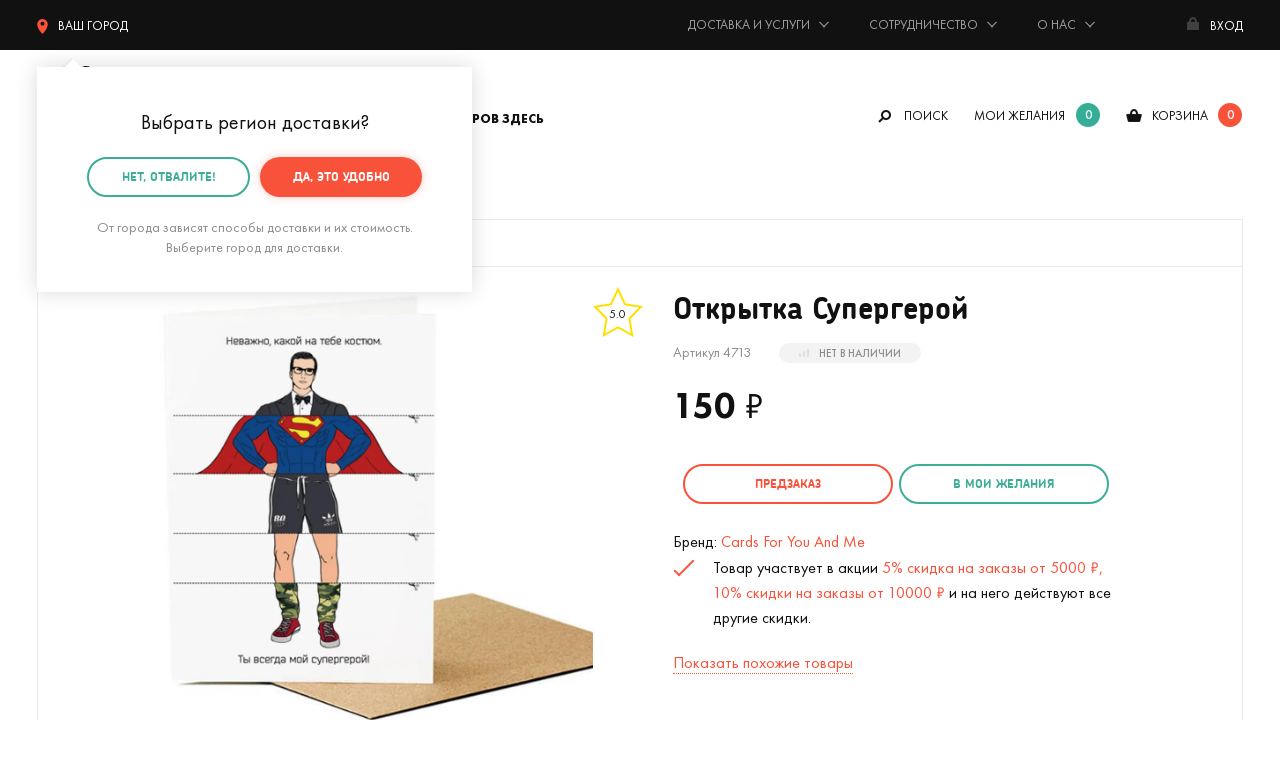

--- FILE ---
content_type: text/html; charset=UTF-8
request_url: https://mrgeek.ru/product/otkrytka-supergeroj/
body_size: 25286
content:
<!doctype html><html class="no-js" lang="ru"><head><meta charset="utf-8"><base href="https://mrgeek.ru/"><title>Открытка Супергерой (Cards For You And Me) купить по цене 150 руб. в интернет-магазине Мистер Гик</title><link rel="preconnect" href="https://storage.mrgeek.ru"><link rel="dns-prefetch" href="https://www.googletagmanager.com/"><link rel="preconnect" href="https://cdn.jsdelivr.net"><link rel="preconnect" href="https://www.google-analytics.com"><link rel="preload" href="/published/SC/html/scripts/repo_themes/mrgeek/static/fonts/woff2/futurapt-400.woff2" as="font" type="font/woff2" crossorigin><link rel="preload" href="/published/SC/html/scripts/repo_themes/mrgeek/static/fonts/woff2/futurapt-600.woff2" as="font" type="font/woff2" crossorigin><link rel="preload" href="/published/SC/html/scripts/repo_themes/mrgeek/static/fonts/woff2/futurapt-700.woff2" as="font" type="font/woff2" crossorigin><link rel="preload" href="/published/SC/html/scripts/repo_themes/mrgeek/static/fonts/woff2/futurapt-450.woff2" as="font" type="font/woff2" crossorigin><link rel="preload" href="/published/SC/html/scripts/repo_themes/mrgeek/static/fonts/woff2/chevin-700.woff2" as="font" type="font/woff2" crossorigin><link rel="preload" href="/published/SC/html/scripts/repo_themes/mrgeek/static/fonts/woff2/chevin-300.woff2" as="font" type="font/woff2" crossorigin><style>@font-face {font-family: 'Chevin';src: url('/published/SC/html/scripts/repo_themes/mrgeek/static/fonts/woff2/chevin-300.woff2') format('woff2');font-weight: 300;font-style: normal;font-display: swap;}@font-face {font-family: 'Chevin';src: url('/published/SC/html/scripts/repo_themes/mrgeek/static/fonts/woff2/chevin-700.woff2') format('woff2');font-weight: 700;font-style: normal;font-display: swap;}@font-face {font-family: 'Futura';src: url('/published/SC/html/scripts/repo_themes/mrgeek/static/fonts/woff2/futurapt-400.woff2') format('woff2');font-weight: 300;font-style: normal;font-display: swap;}@font-face {font-family: 'Futura';src: url('/published/SC/html/scripts/repo_themes/mrgeek/static/fonts/woff2/futurapt-450.woff2') format('woff2');font-weight: 500;font-style: normal;font-display: swap;}@font-face {font-family: 'Futura';src: url('/published/SC/html/scripts/repo_themes/mrgeek/static/fonts/woff2/futurapt-500.woff2') format('woff2');font-weight: 600;font-style: normal;font-display: swap;}@font-face {font-family: 'Futura';src: url('/published/SC/html/scripts/repo_themes/mrgeek/static/fonts/woff2/futurapt-600.woff2') format('woff2');font-weight: 700;font-style: normal;font-display: swap;}@font-face {font-family: 'Futura';src: url('/published/SC/html/scripts/repo_themes/mrgeek/static/fonts/woff2/futurapt-700.woff2') format('woff2');font-weight: 900;font-style: normal;font-display: swap;}@font-face {font-family: 'FontAwesome';src: url('/published/SC/html/scripts/repo_themes/mrgeek/static/fonts/woff2/fontawesome-400.woff2') format('woff2');font-weight: 400;font-style: normal;}</style><link rel="stylesheet" href="/published/SC/html/scripts/repo_themes/mrgeek/static/css/main.min.css?922322522222332232542232221" fetchpriority="high"><meta name="description" content="В интернет-магазине «Мистер Гик» вы можете купить Открытка Супергерой (Cards For You And Me) по цене 150 рублей. Ответим на любой ваш вопрос по телефону +7 (495) 120-1398. Звоните!"> <meta http-equiv="x-ua-compatible" content="ie=edge"><meta name="viewport" content="width=device-width, initial-scale=1, maximum-scale=1"><meta content="telephone=no" name="format-detection"><meta name="HandheldFriendly" content="true"><script>var URL_ROOT = '/published/SC/html/scripts';</script><link rel="apple-touch-icon" href="/published/SC/html/scripts/repo_themes/mrgeek/apple-touch-icon.png"><link rel="icon" type="image/png" href="/published/SC/html/scripts/repo_themes/mrgeek/favicon-32x32.png" sizes="32x32"><link rel="icon" type="image/png" href="/published/SC/html/scripts/repo_themes/mrgeek/favicon-16x16.png" sizes="16x16"><link rel="manifest" href="/published/SC/html/scripts/repo_themes/mrgeek/manifest.json"><link rel="icon" href="/published/SC/html/scripts/repo_themes/mrgeek/favicon.ico"><link rel="icon" href="/published/SC/html/scripts/repo_themes/mrgeek/favicon.svg" type="image/svg+xml"><meta name="msapplication-config" content="/published/SC/html/scripts/repo_themes/mrgeek/browserconfig.xml"><meta name="theme-color" content="#3bad96"><link rel="preload" as="image" imagesrcset="https://storage.mrgeek.ru/Hv9Kobg4JLS56JZnflhQbP6syWwJxj381O46HVHSo9U/fit/540/540/no/1/aHR0cHM6Ly9tcmdlZWsucnUvaW1hZ2VzL3Byb2R1Y3RfcGljdHVyZXNfbmV3LzQwMDAvNDUwMC80NTk0L3Byb2R1Y3RfcGljdHVyZXMvb3JpZ2luYWwvNDU5NC0xLmpwZw.jpg 540w, https://storage.mrgeek.ru/4HSvm0lYlEKmC9SpLe6c0gKi7ltGlhjVzZwQUr-cqhM/fit/1080/1080/no/1/aHR0cHM6Ly9tcmdlZWsucnUvaW1hZ2VzL3Byb2R1Y3RfcGljdHVyZXNfbmV3LzQwMDAvNDUwMC80NTk0L3Byb2R1Y3RfcGljdHVyZXMvb3JpZ2luYWwvNDU5NC0xLmpwZw.jpg 1080w" imagesizes="100vw"><meta name="twitter:card" content="product"><meta name="twitter:site" content="@mrgeekru"><meta name="twitter:creator" content="@mrgeekru"><meta name="twitter:title" content="Открытка Супергерой"><meta name="twitter:image" content="https://storage.mrgeek.ru/4HSvm0lYlEKmC9SpLe6c0gKi7ltGlhjVzZwQUr-cqhM/fit/1080/1080/no/1/aHR0cHM6Ly9tcmdlZWsucnUvaW1hZ2VzL3Byb2R1Y3RfcGljdHVyZXNfbmV3LzQwMDAvNDUwMC80NTk0L3Byb2R1Y3RfcGljdHVyZXMvb3JpZ2luYWwvNDU5NC0xLmpwZw.jpg"><meta name="twitter:label1" content="Цена:"><meta name="twitter:data1" content="150 ₽"><meta name="twitter:label2" content="Магазин подарков"><meta name="twitter:data2" content="Мистер Гик"><meta property="og:title" content="Открытка Супергерой по цене 150 ₽"><meta property="og:type" content="product"><meta property="og:url" content="https://mrgeek.ru/product/otkrytka-supergeroj/"><meta property="og:image" content="https://storage.mrgeek.ru/4HSvm0lYlEKmC9SpLe6c0gKi7ltGlhjVzZwQUr-cqhM/fit/1080/1080/no/1/aHR0cHM6Ly9tcmdlZWsucnUvaW1hZ2VzL3Byb2R1Y3RfcGljdHVyZXNfbmV3LzQwMDAvNDUwMC80NTk0L3Byb2R1Y3RfcGljdHVyZXMvb3JpZ2luYWwvNDU5NC0xLmpwZw.jpg"><meta property="og:image:width" content="1080"><meta property="og:image:height" content="1080"><meta property="og:site_name" content="Мистер Гик — магазин подарков"><meta property="og:locale" content="ru_RU"><meta property="og:description" content="Помните, в детстве были такие книжки с картинками? Надо было загибать разрезанные страницы так, чтобы получалась странная, но смешная фигура из фрагментов изображений. Вот дизайнеры этой открытки точно помнят эту игру. И очень..."><script>var mrgeek = mrgeek || { } ;mrgeek.user=  {logged:false} ;</script><script>
    window.dataLayer = window.dataLayer || [];
</script>
    <script>
        window.dataLayer.push({
            event: "view_item",
            ecommerce: {
                items: [{
                    item_name: "Открытка Супергерой",
                    item_id: "4713",
                    item_brand: "Cards For You And Me",
                    price: "150.00",

                                                                                                                    item_category: "Подарки",
                                                                                                item_category2: "Открытки",
                                                                quantity: 1
                }]
            }
        })
    </script>

<script>(function(w,d,s,l,i) { w[l]=w[l]||[];w[l].push( { 'gtm.start':new Date().getTime(),event:'gtm.js' } );var f=d.getElementsByTagName(s)[0],j=d.createElement(s),dl=l!='dataLayer'?'&l='+l:'';j.async=true;j.src='https://www.googletagmanager.com/gtm.js?id='+i+dl;f.parentNode.insertBefore(j,f);} )(window,document,'script','dataLayer','GTM-573HKX');</script><script src="/published/SC/html/scripts/repo_themes/mrgeek/static/js/part/JsHttpRequest.min.js?2" fetchpriority="high"></script><!-- canonical --><link rel="canonical" href="https://mrgeek.ru/product/otkrytka-supergeroj/"><!-- /canonical --><script src="/published/SC/html/scripts/repo_themes/mrgeek/static/js/jquery.min.js?216633"></script></head><body><noscript><iframe src="https://www.googletagmanager.com/ns.html?id=GTM-573HKX" height="0" width="0" style="display:none;visibility:hidden"></iframe></noscript><div id="app"><header class="fixed_header"><div class="topbar"><div class="wrapper"><div class="topbar_inner"><!--noindex--><div class="city" :class="{ active: showCity }"><span title="Выбор города доставки" @click="if(!getCookie('topGeoSelected') && !getCookie('geoCity')){ showCity = !showCity } else { showmeCity(); }"><svg xmlns="http://www.w3.org/2000/svg" viewBox="0 0 49 70"><path d="M24.5 0A24.49 24.49 0 0 0 0 24.47C0 36.4 6.76 52.29 24.5 70 42.24 52.29 49 36.4 49 24.47A24.49 24.49 0 0 0 24.5 0zm0 30.75a9.14 9.14 0 1 1 9.15-9.14 9.14 9.14 0 0 1-9.15 9.14z"/></svg><span class="topGeoCityID">Ваш город</span></span><div class="showbox_city showbox_shadow"><span class="showbox_city_name"><span class="geoSelectedCity" style="display:none;">Ваш город -</span><span class="geoSelectedCountry" style="display:none;">Ваша страна -</span><span class="geoSelectedOther" >Выбрать регион доставки</span><span class="topGeoCityID"></span>?</span><div class="btn_group"><a rel="nofollow" href="#" class="btn red" @click.stop.prevent="createCookie('topGeoSelected', 1, 300*24); $('#topCountry_176').addClass('active'); showCity = !showCity" title="Подтвердить город доставки">Да, всё верно</a><a rel="nofollow" href="#" class="btn green_border" @click.stop.prevent="showmeCity" title="Выбрать другой городй доставки">нет, другой</a></div><div class="showbox_city_descr">От города зависят способы доставки и их стоимость. Выберите город для доставки.</div></div></div><!--/noindex--><span class="time">Будни: с 11 до 20, сб: 11 до 18, вс: выходной</span><a rel="nofollow" id="phone-msk" style="display:none;" title="+7 (495) 120-1398" href="tel:+74951201398"> <span class="phone">+7 (495) 120-13-98</span></a><ul class="topmenu"><li class="hasdrop"><span>Доставка и услуги</span><ul class="topmenu_inner"><li><a href="/dostavka-i-oplata/" title="Доставка и оплата">Доставка и оплата</a></li><li><a href="/dolyame/" title="Оплата Долями">Оплата Долями</a></li><li><a href="/upakovka-podarkov/" title="Подарочная упаковка">Подарочная упаковка</a></li><li><a href="/podarok-surpriz/" title="Тайный Санта, заказ-сюрприз">Тайный Санта<br>заказ-сюрприз</a></li><li><a href="/garantija/" title="Гарантия, обмен и возврат">Гарантия, обмен и возврат</a></li><li><a href="/blog/akcii/" title="Акции">Акции</a></li></ul></li><li class="hasdrop"><span>Сотрудничество</span><ul class="topmenu_inner"><li><a href="/podarki-optom/" title="Оптовые продажи">Оптовые продажи</a></li><li><a href="/predlojit-tovar/" title="Предложить товар">Предложить товар</a></li><li><a href="/partnerskaja-programma/" title="Партнерская программа">Партнерская программа</a></li></ul></li><li class="hasdrop"><span>О нас</span><ul class="topmenu_inner"><li><a href="/about/" title="О компании">О компании</a></li><li><a href="/kontakty/" title="Контакты">Контакты</a></li><li><a href="/rekvizity/" title="Реквизиты">Реквизиты</a></li><li><a href="/about/vakansii/" title="Вакансии"><strong>Вакансия!</strong></a></li></ul></li></ul><a href="" title="Авторизация, регистрация и восстановление пароля" class="enter" @click.stop.prevent="openModal('modal_registration')"><span class="name">Вход</span></a></div></div></div><div class="header"><div class="wrapper"><div class="header_inner"><a href="/" class="logo" title="Мистер Гик — магазин подарков"></a><div class="desktop_header"><div class="mainmenu_ov"><!--noindex--><div class="btn_landscape" :class="{ active: showLandmenu }"><div class="hasdrop_div" @click.stop.prevent="showLandmenu = !showLandmenu"><span>Каталог товаров здесь</span></div><div class="showme_menu showbox_shadow"><div class="menu_links"><a href="/category/podarki-na-novyj-god/">Подарки на Новый год 🎄</a><a href="/category/novinki/" title="Новинки">Новинки</a><a href="/category/skidki/" title="Скидки">Скидки</a><a href="/category/hity/" title="Хиты">Хиты</a><a href="/brands/" title="Бренды">Бренды</a><a href="/category/vse-tovary/" title="Весь каталог">Весь каталог</a><a href="/giftcard/" title="Подарочные сертификаты">Подарочные сертификаты</a></div><div class="menu_links"><a :class="{ active: tabMenu1Show }" @click.stop.prevent="tabMenu1" data-id="tabMenu1" title="Подарки">Подарки</a><a :class="{ active: tabMenu2Show }" @click.stop.prevent="tabMenu2" data-id="tabMenu2" title="Дом и офис">Дом и офис</a><a :class="{ active: tabMenu3Show }" @click.stop.prevent="tabMenu3" data-id="tabMenu3" title="Интерьер">Интерьер</a><a :class="{ active: tabMenu4Show }" @click.stop.prevent="tabMenu4" data-id="tabMenu4" title="Одежда и аксессуары">Одежда и аксессуары</a><a :class="{ active: tabMenu5Show }" @click.stop.prevent="tabMenu5" data-id="tabMenu5" title="Гаджеты и устройства">Гаджеты и устройства</a><a :class="{ active: tabMenu6Show }" @click.stop.prevent="tabMenu6" data-id="tabMenu6" title="Игры и игрушки">Игры и игрушки</a><a :class="{ active: tabMenu7Show }" @click.stop.prevent="tabMenu7" data-id="tabMenu7" title="Уход за собой">Уход за собой</a><a :class="{ active: tabMenu8Show }" @click.stop.prevent="tabMenu8" data-id="tabMenu8" title="Подборки">Подборки</a></div><div class="dropmenu_tab" :class="{ open: tabMenu1Show }"><div class="menu-subject"> </div><ul class="dropmenu"><li><div class="menu-subject"><a href="/category/otkrytki/" title="Открытки">Открытки</a></div></li><li><div class="menu-subject"><a href="/category/podarochnye-nabory/" title="Подарочные наборы">Подарочные наборы</a></div></li><li><div class="menu-subject"><a href="/category/gastronom/" title="Вкусные подарки">Вкусные подарки</a></div></li><li><div class="menu-subject"><a href="/category/suveniry-dlja-logotipa/" title="Сувениры для логотипа">Сувениры для логотипа</a></div></li><li><div class="menu-subject"><a href="/category/korporativnye-podarki/" title="Корпоративным заказчикам">Корпоративным заказчикам</a></div></li></ul><div class="menu-subject">На важные события</div><ul class="dropmenu"><li><a href="/category/podarki-na-den-rojdenija/" title="День рождения">День рождения</a></li><li><a href="/category/podarki-na-ubilej/" title="Юбилей">Юбилей</a></li><li><a href="/category/podarki-na-korporativ/" title="Корпоратив">Корпоратив</a></li><li><a href="/category/podarki-na-novoselje/" title="Новоселье">Новоселье</a></li><li><a href="/category/podarki-na-svadbu/" title="Свадьба">Свадьба</a></li><li><a href="/category/podarki-na-godovschinu-svadby/" title="Годовщина свадьбы">Годовщина свадьбы</a></li><li><a href="/category/podarok-na-malchishnik/" title="Мальчишник">Мальчишник</a></li><li><a href="/category/podarok-na-devichnik/" title="Девичник">Девичник</a></li><li><a href="/category/podarok-na-vypusknoj-v-shkole/" title="Выпускной в школе">Выпускной в школе</a></li><li><a href="/category/podarok-na-vypusknoj-v-detskom-sadu/" title="Выпускной в детском саду">Выпускной в детском саду</a></li></ul><div class="menu-subject"><a href="/kalendar-prazdnikov/" title="На ближайшие праздники">На ближайшие праздники</a></div><ul class="dropmenu"><li><a href="/category/podarki-na-novyj-god/" title="🎄 Новый год (31 декабря) 🎄">🎄 Новый год (31 декабря) 🎄</a></li><li><a href="/category/podarki-na-14-fevralja/" title="❤️ День св. Валентина (14 февраля)">❤️ День св. Валентина (14 февраля)</a></li><li><a href="/category/podarki-na-23-fevralja/" title="⭐ День защитника Отечества (23 февраля)">⭐ День защитника Отечества (23 февраля)</a></li><li><a href="/category/podarki-na-8-marta/" title="🌷 Международный женский день (8 марта)">🌷 Международный женский день (8 марта)</a></li></ul><div class="menu-subject">Кому дарим</div><ul class="dropmenu"><li><a href="/category/podarki-dlja-mujchin/" title="Мужчине">Мужчине</a></li><li><a href="/category/podarki-dlja-jenschin/" title="Женщине">Женщине</a></li><li><a href="/category/podarki-parnu/" title="Парню">Парню</a></li><li><a href="/category/podarki-devushke/" title="Девушке">Девушке</a></li><li><a href="/category/podarki-pape/" title="Папе">Папе</a></li><li><a href="/category/podarki-mame/" title="Маме">Маме</a></li><li><a href="/category/podarki-muju/" title="Мужу">Мужу</a></li><li><a href="/category/podarki-jene/" title="Жене">Жене</a></li><li><a href="/category/podarki-drugu/" title="Другу">Другу</a></li><li><a href="/category/podarki-podruge/" title="Подруге">Подруге</a></li><li><a href="/category/podarki-bratu/" title="Брату">Брату</a></li><li><a href="/category/podarki-sestre/" title="Сестре">Сестре</a></li><li><a href="/category/podarki-dedushke/" title="Дедушке">Дедушке</a></li><li><a href="/category/podarki-babushke/" title="Бабушке">Бабушке</a></li><li><a href="/category/podarok-synu/" title="Сыну">Сыну</a></li><li><a href="/category/podarok-dochke/" title="Дочке">Дочке</a></li><li><a href="/category/podarki-roditeljam/" title="Родителям">Родителям</a></li><li><a href="/category/podarki-molodym-roditeljam/" title="Молодым родителям">Молодым родителям</a></li><li><a href="/category/podarki-dlja-detej/" title="Детям">Детям</a></li><li><a href="/category/podarok-semjie/" title="Семье">Семье</a></li><li><a href="/category/podarok-testju-svekru/" title="Тестю (свекру)">Тестю (свекру)</a></li><li><a href="/category/originalnyj-podarok-tesche/" title="Теще (свекрови)">Теще (свекрови)</a></li><li><a href="/category/podarki-druzjam/" title="Друзьям">Друзьям</a></li><li><a href="/category/podarki-kollegam/" title="Коллегам">Коллегам</a></li></ul><div class="menu-subject">По профессии и хобби</div><ul class="dropmenu"><li><a href="/category/podarki-avtomobilistu/" title="Автомобилисту 🚗">Автомобилисту 🚗</a></li><li><a href="/category/podarki-aitishniku/" title="Айтишнику 👨‍💻">Айтишнику 👨‍💻</a></li><li><a href="/category/podarok-biznesmenu/" title="Бизнесмену 👨‍💼">Бизнесмену 👨‍💼</a></li><li><a href="/category/podarki-voennomu/" title="Военному 💂">Военному 💂</a></li><li><a href="/category/podarki-vospitatelyam/" title="Воспитателю 👩‍🏫">Воспитателю 👩‍🏫</a></li><li><a href="/category/podarki-vrachu/" title="Врачу 👨‍⚕️">Врачу 👨‍⚕️</a></li><li><a href="/category/podarki-giku/" title="Гику 🤓">Гику 🤓</a></li><li><a href="/category/podarki-domohozjajke/" title="Домохозяйке 🧹">Домохозяйке 🧹</a></li><li><a href="/category/kinomanam/" title="Киноману 🎥">Киноману 🎥</a></li><li><a href="/category/podarki-muzykantu/" title="Музыканту 🎵">Музыканту 🎵</a></li><li><a href="/category/podarki-ohotniku/" title="Охотнику 🏹">Охотнику 🏹</a></li><li><a href="/category/podarki-povaru/" title="Повару 👨‍🍳">Повару 👨‍🍳</a></li><li><a href="/category/podarki-turistu/" title="Путешественнику 🚢">Путешественнику 🚢</a></li><li><a href="/category/podarki-rukovoditelu/" title="Руководителю 👨‍💼">Руководителю 👨‍💼</a></li><li><a href="/category/podarki-rybaku/" title="Рыбаку 🎣">Рыбаку 🎣</a></li><li><a href="/category/podarki-sportsmenu/" title="Спортсмену 🏃">Спортсмену 🏃</a></li><li><a href="/category/podarki-stroitelju/" title="Строителю 🏗️">Строителю 🏗️</a></li><li><a href="/category/podarki-studentu/" title="Студенту 👨‍🎓">Студенту 👨‍🎓</a></li><li><a href="/category/podarok-uchenomu/" title="Ученому 👨‍🔬">Ученому 👨‍🔬</a></li><li><a href="/category/podarki-uchitelu/" title="Учителю 👩‍🏫">Учителю 👩‍🏫</a></li><li><a href="/category/futbolnye-suveniry/" title="Футбольному болельщику ⚽">Футбольному болельщику ⚽</a></li></ul></div><div class="dropmenu_tab" :class="{ open: tabMenu2Show }"><div class="menu-subject"><a href="/category/kuhnja/" title="Кухня">Кухня</a></div><ul class="dropmenu"><li><a href="/category/krujki/" title="Кружки">Кружки</a></li><li><a href="/category/termokrujki-i-termosy/" title="Термокружки и термосы">Термокружки и термосы</a></li><li><a href="/category/coffee/" title="Время кофе">Время кофе</a></li><li><a href="/category/lanch-boksy/" title="Ланч-боксы">Ланч-боксы</a></li><li><a href="/category/butylki/" title="Бутылки">Бутылки</a></li><li><a href="/category/tarelki/" title="Тарелки">Тарелки</a></li><li><a href="/category/organizacija-i-porjadok/" title="Организация и порядок ">Организация и порядок </a></li><li><a href="/category/vinnyj-razdel/" title="Винный раздел">Винный раздел</a></li><li><a href="/category/zavarniki-dlja-chaja/" title="Заварники для чая">Заварники для чая</a></li><li><a href="/category/fartuki/" title="Фартуки">Фартуки</a></li><li><a href="/category/tehnika-dlja-kuhni/" title="Техника для кухни">Техника для кухни</a></li></ul><div class="menu-subject"><a href="/category/bar/" title="Бар">Бар</a></div><ul class="dropmenu"><li><a href="/category/dispensery-dlja-napitkov/" title="Диспенсеры для напитков">Диспенсеры для напитков</a></li><li><a href="/category/pivnye-bokaly/" title="Пивные бокалы">Пивные бокалы</a></li><li><a href="/category/stopki/" title="Стопки">Стопки</a></li><li><a href="/category/formy-dlja-lda/" title="Формы для льда">Формы для льда</a></li><li><a href="/category/shtopory/" title="Штопоры">Штопоры</a></li><li><a href="/category/otkryvashki/" title="Открывалки">Открывалки</a></li><li><a href="/category/alkoigry/" title="Алкоигры">Алкоигры</a></li></ul><div class="menu-subject"><a href="/category/rabochee-mesto/" title="Рабочее место">Рабочее место</a></div><ul class="dropmenu"><li><a href="/category/zarjadnye-stancii/" title="Зарядные станции">Зарядные станции</a></li><li><a href="/category/nastolnye-organajzery/" title="Настольные органайзеры">Настольные органайзеры</a></li><li><a href="/category/podstavki-pod-chashku/" title="Подставки под чашку">Подставки под чашку</a></li></ul><div class="menu-subject"><a href="/category/kanceljarija/" title="Канцелярия">Канцелярия</a></div><ul class="dropmenu"><li><a href="/category/ruchki/" title="Ручки">Ручки</a></li><li><a href="/category/bloknoty/" title="Блокноты">Блокноты</a></li><li><a href="/category/stikery/" title="Стикеры">Стикеры</a></li><li><a href="/category/zakladki-dlja-knig/" title="Закладки для книг">Закладки для книг</a></li><li><a href="/category/penaly/" title="Пеналы">Пеналы</a></li><li><a href="/category/oblojki-dlja-knig/" title="Обложки для книг (антибуки)">Обложки для книг (антибуки)</a></li><li><a href="/category/avtovizitki/" title="Автовизитки">Автовизитки</a></li><li><a href="/category/kalendari/" title="Календари">Календари</a></li></ul><div class="menu-subject"> </div><ul class="dropmenu"><li><div class="menu-subject"><a href="/category/knigi/" title="Книги">Книги</a></div></li><li><div class="menu-subject"><a href="/category/vsjo-dlja-domashnih-rastenij/" title="Для комнатных растений">Для комнатных растений</a></div></li><li><div class="menu-subject"><a href="/category/vannaja/" title="Ванная">Ванная</a></div></li><li><div class="menu-subject"><a href="/category/tualet/" title="Туалет">Туалет</a></div></li><li><div class="menu-subject"><a href="/category/suveniry/" title="Сувениры">Сувениры</a></div></li><li><div class="menu-subject"><a href="/category/dlja-pitomcev/" title="Для домашних питомцев">Для домашних питомцев</a></div></li></ul></div><div class="dropmenu_tab" :class="{ open: tabMenu3Show }"><div class="menu-subject"><a href="/category/domashnij-tekstil/" title="Домашний текстиль">Домашний текстиль</a></div><ul class="dropmenu"><li><a href="/category/podushki/" title="Подушки">Подушки</a></li><li><a href="/category/pledy/" title="Пледы">Пледы</a></li><li><a href="/category/polotenca/" title="Полотенца">Полотенца</a></li><li><a href="/category/kovriki-dlja-vhodnoj-dveri/" title="Коврики для входной двери">Коврики для входной двери</a></li><li><a href="/category/pokryvala/" title="Покрывала">Покрывала</a></li></ul><div class="menu-subject"><a href="/category/svetilniki/" title="Светильники, лампы, ночники">Светильники, лампы, ночники</a></div><div class="menu-subject"><a href="/category/chasy/" title="Часы">Часы</a></div><ul class="dropmenu"><li><a href="/category/nastennye-chasy/" title="Настенные часы">Настенные часы</a></li><li><a href="/category/chasy-i-budilniki/" title="Настольные часы и будильники">Настольные часы и будильники</a></li></ul><div class="menu-subject"><a href="/category/hranenie/" title="Хранение">Хранение</a></div><ul class="dropmenu"><li><a href="/category/shkatulki-i-podstavki-dlja-ukrashenij/" title="Шкатулки и подставки для украшений">Шкатулки и подставки для украшений</a></li><li><a href="/category/kopilki/" title="Копилки">Копилки</a></li></ul><div class="menu-subject"> </div><ul class="dropmenu"><li><div class="menu-subject"><a href="/category/vazy/" title="Вазы">Вазы</a></div></li><li><div class="menu-subject"><a href="/category/zerkala/" title="Зеркала">Зеркала</a></div></li><li><div class="menu-subject"><a href="/category/fotoramki/" title="Фоторамки">Фоторамки</a></div></li><li><div class="menu-subject"><a href="/category/karty-mira/" title="Карты мира, путеводители">Карты мира, путеводители</a></div></li><li><div class="menu-subject"><a href="/category/kresla-pufiki/" title="Кресла, пуфики">Кресла, пуфики</a></div></li><li><div class="menu-subject"><a href="/category/kljuchnicy/" title="Ключницы">Ключницы</a></div></li><li><div class="menu-subject"><a href="/category/pepelnicy/" title="Пепельницы">Пепельницы</a></div></li><li><div class="menu-subject"><a href="/category/magnity/" title="Магниты">Магниты</a></div></li><li><div class="menu-subject"><a href="/category/postery/" title="Постеры">Постеры</a></div></li><li><div class="menu-subject"><a href="/category/globusy/" title="Глобусы">Глобусы</a></div></li><li><div class="menu-subject"><a href="/category/ukrashenija-dlja-doma-i-ofisa/" title="Украшения для дома и офиса">Украшения для дома и офиса</a></div></li></ul></div><div class="dropmenu_tab" :class="{ open: tabMenu4Show }"><div class="menu-subject"> </div><ul class="dropmenu"><li><div class="menu-subject"><a href="/category/mujskaja-odejda/" title="Мужская одежда">Мужская одежда</a></div></li><li><div class="menu-subject"><a href="/category/jenskaja-odejda/" title="Женская одежда">Женская одежда</a></div></li><li><div class="menu-subject"><a href="/category/noski/" title="Носки">Носки</a></div></li><li><div class="menu-subject"><a href="/category/pledy-s-rukavami/" title="Пледы с рукавами">Пледы с рукавами</a></div></li><li><div class="menu-subject"><a href="/category/obuv/" title="Тапочки">Тапочки</a></div></li></ul><div class="menu-subject"><a href="/category/aksessuary/" title="Аксессуары">Аксессуары</a></div><ul class="dropmenu"><li><a href="/category/perchatki/" title="Перчатки">Перчатки</a></li><li><a href="/category/zonty/" title="Зонты">Зонты</a></li><li><a href="/category/dojdeviki/" title="Дождевики">Дождевики</a></li><li><a href="/category/rjukzaki/" title="Рюкзаки">Рюкзаки</a></li><li><a href="/category/sumki-koshelki/" title="Сумки, кошельки, косметички">Сумки, кошельки, косметички</a></li><li><a href="/category/oblojki-dlja-pasporta/" title="Обложки для паспорта">Обложки для паспорта</a></li><li><a href="/category/maski-dlja-sna/" title="Маски для сна">Маски для сна</a></li><li><a href="/category/breloki/" title="Брелоки">Брелоки</a></li><li><a href="/category/znachki/" title="Значки">Значки</a></li><li><a href="/category/oblojki-dlja-studencheskogo/" title="Обложки для студенческого">Обложки для студенческого</a></li><li><a href="/category/oblojki-dlya-avtodokumentov/" title="Обложки для автодокументов">Обложки для автодокументов</a></li><li><a href="/category/oblojki-na-zachetku/" title="Обложки на зачетную книжку">Обложки на зачетную книжку</a></li></ul><div class="menu-subject"><a href="/category/dlja-karnavala/" title="Для карнавала и праздника">Для карнавала и праздника</a></div><ul class="dropmenu"><li><a href="/category/maski/" title="Маски">Маски</a></li><li><a href="/category/vozdushnye-shary/" title="Воздушные шары">Воздушные шары</a></li><li><a href="/category/fotobutaforija/" title="Фотобутафория">Фотобутафория</a></li></ul></div><div class="dropmenu_tab" :class="{ open: tabMenu5Show }"><div class="menu-subject"><a href="/category/dlja-kompjutera/" title="Для компьютера">Для компьютера</a></div><ul class="dropmenu"><li><a href="/category/usb-gadjety/" title="USB Гаджеты">USB Гаджеты</a></li><li><a href="/category/fleshki/" title="Флешки">Флешки</a></li><li><a href="/category/myshki-i-klaviatury/" title="Мышки">Мышки</a></li></ul><div class="menu-subject"><a href="/category/dlja-telefona-i-plansheta/" title="Для телефона и планшета">Для телефона и планшета</a></div><ul class="dropmenu"><li><a href="/category/zarjadnye-stancii/" title="Зарядные станции">Зарядные станции</a></li><li><a href="/category/vneshnie-akkumuljatory/" title="Внешние аккумуляторы">Внешние аккумуляторы</a></li></ul><div class="menu-subject"> </div><ul class="dropmenu"><li><div class="menu-subject"><a href="/category/audio/" title="Аудио">Аудио</a></div></li><li><div class="menu-subject"><a href="/category/tehnika-dlja-doma/" title="Техника для дома">Техника для дома</a></div></li><li><div class="menu-subject"><a href="/category/dlja-avto/" title="В автомобиль">В автомобиль</a></div></li><li><div class="menu-subject"><a href="/category/batarejki/" title="Батарейки">Батарейки</a></div></li><li><div class="menu-subject"><a href="/category/kabeli-i-perehodniki/" title="Кабели, переходники и адаптеры">Кабели, переходники и адаптеры</a></div></li></ul></div><div class="dropmenu_tab" :class="{ open: tabMenu6Show }"><div class="menu-subject"><a href="/category/aktivnyj-otdyh/" title="Активный отдых">Активный отдых</a></div><ul class="dropmenu"><li><a href="/category/igry-na-otkrytom-vozduhe/" title="На открытом воздухе">На открытом воздухе</a></li><li><a href="/category/igry-na-more/" title="На море">На море</a></li></ul><div class="menu-subject"> </div><ul class="dropmenu"><li><div class="menu-subject"><a href="/category/igrushki/" title="Игрушки">Игрушки</a></div></li><li><div class="menu-subject"><a href="/category/nastolnye-igry/" title="Настольные игры">Настольные игры</a></div></li><li><div class="menu-subject"><a href="/category/nabory-dlja-tvorchestva/" title="Наборы для творчества">Наборы для творчества</a></div></li><li><div class="menu-subject"><a href="/category/poznavatelnye-nabory/" title="Познавательные наборы">Познавательные наборы</a></div></li><li><div class="menu-subject"><a href="/category/vyrasti-sam/" title="Вырасти сам">Вырасти сам</a></div></li><li><div class="menu-subject"><a href="/category/konstruktory/" title="Конструкторы">Конструкторы</a></div></li><li><div class="menu-subject"><a href="/category/golovolomki/" title="Головоломки">Головоломки</a></div></li><li><div class="menu-subject"><a href="/category/3d-pazly/" title="3D Пазлы (конструкторы)">3D Пазлы (конструкторы)</a></div></li><li><div class="menu-subject"><a href="/category/mjagkie-igrushki/" title="Мягкие игрушки">Мягкие игрушки</a></div></li><li><div class="menu-subject"><a href="/category/igrushki-grelki/" title="Игрушки-грелки">Игрушки-грелки</a></div></li><li><div class="menu-subject"><a href="/category/muzykalnye-igrushki/" title="Музыкальные игрушки">Музыкальные игрушки</a></div></li><li><div class="menu-subject"><a href="/category/nebesney-fonariki/" title="Летающие фонарики">Летающие фонарики</a></div></li><li><div class="menu-subject"><a href="/category/alkoigry/" title="Алкоигры">Алкоигры</a></div></li></ul></div><div class="dropmenu_tab" :class="{ open: tabMenu7Show }"><div class="menu-subject"> </div><ul class="dropmenu"><li><div class="menu-subject"><a href="/category/jenskaja-kosmetika/" title="Женская косметика">Женская косметика</a></div></li><li><div class="menu-subject"><a href="/category/mujskaja-kosmetika/" title="Мужская косметика">Мужская косметика</a></div></li><li><div class="menu-subject"><a href="/category/uhod-za-telom/" title="Уход за телом">Уход за телом</a></div></li><li><div class="menu-subject"><a href="/category/mylo/" title="Мыло">Мыло</a></div></li><li><div class="menu-subject"><a href="/category/zdorove/" title="Здоровье">Здоровье</a></div></li><li><div class="menu-subject"><a href="/category/sredstva-individualnoj-zaschity/" title="Защита от вирусов">Защита от вирусов</a></div></li></ul></div><div class="dropmenu_tab" :class="{ open: tabMenu8Show }"><div class="menu-subject">По цене</div><ul class="dropmenu"><li><a href="/category/podarki-do-500-rublej/" title="До 500 ₽">До 500 ₽</a></li><li><a href="/category/podarki-ot-500-do-1000-rublej/" title="От 500 до 1 000 ₽">От 500 до 1 000 ₽</a></li><li><a href="/category/podarki-ot-1000-rublej-do-2500-rublej/" title="От 1 000 до 2 500 ₽">От 1 000 до 2 500 ₽</a></li><li><a href="/category/podarki-ot-2500-rublej-do-5000-rublej/" title="От 2 500 до 5 000 ₽">От 2 500 до 5 000 ₽</a></li><li><a href="/category/podarki-ot-5000-rublej-do-10000-rublej/" title="От 5 000  до 10 000 ₽">От 5 000  до 10 000 ₽</a></li><li><a href="/category/podarki-ot-10000-rublej/" title="От 10 000 ₽">От 10 000 ₽</a></li></ul><div class="menu-subject"><a href="/brands/" title="Все бренды">Все бренды</a></div><ul class="dropmenu"><li><a href="/category/antibuki/" title="Антибуки">Антибуки</a></li><li><a href="/category/buro-nahodok/" title="Бюро находок">Бюро находок</a></li><li><a href="/category/balvi/" title="Balvi">Balvi</a></li><li><a href="/category/idventure/" title="IDventure">IDventure</a></li><li><a href="/category/new-wallet/" title="New Wallet">New Wallet</a></li><li><a href="/category/tassen/" title="Tassen">Tassen</a></li><li><a href="/category/reisenthel/" title="Reisenthel">Reisenthel</a></li><li><a href="/category/st-friday-socks/" title="St. Friday Socks">St. Friday Socks</a></li></ul><div class="menu-subject">Интересные подборки</div><ul class="dropmenu"><li><a href="/category/sobiraemsja-na-shashlyki/" title="Собираемся на шашлыки 🍢">Собираемся на шашлыки 🍢</a></li><li><a href="/category/podarki-giku/" title="Гикам 🤓">Гикам 🤓</a></li><li><a href="/category/dlja-vljublennyh/" title="Влюбленным 💕">Влюбленным 💕</a></li><li><a href="/category/dlja-vzroslyh/" title="18+ 🔞">18+ 🔞</a></li><li><a href="/category/vse-dlja-vecherinok/" title="Все для вечеринок 🎉">Все для вечеринок 🎉</a></li><li><a href="/category/edinorogi/" title="Единороги 🦄">Единороги 🦄</a></li><li><a href="/category/dinozavry/" title="Динозавры 🦕">Динозавры 🦕</a></li><li><a href="/category/lamy/" title="Ламы 🦙">Ламы 🦙</a></li><li><a href="/category/kotomanija/" title="Котомания 🐱">Котомания 🐱</a></li><li><a href="/category/cherepa/" title="Черепа 💀">Черепа 💀</a></li><li><a href="/category/kosmos/" title="Космос 🪐">Космос 🪐</a></li><li><a href="/category/rock/" title="Рок 🤘">Рок 🤘</a></li><li><a href="/category/steampunk/" title="Стимпанк ⚙️">Стимпанк ⚙️</a></li><li><a href="/category/ujutnaja-zima/" title="Уютная зима ❄">Уютная зима ❄</a></li><li><a href="/category/vesennee-nastroenie/" title="Весеннее настроение 🌱">Весеннее настроение 🌱</a></li><li><a href="/category/cvet-nastroenija-leto/" title="Цвет настроения — ЛЕТО! 🌞">Цвет настроения — ЛЕТО! 🌞</a></li><li><a href="/category/ujutnaja-osen/" title="Уютная осень 🍁">Уютная осень 🍁</a></li><li><a href="/category/otdyh-na-prirode/" title="Отдых на природе 🌳️">Отдых на природе 🌳️</a></li><li><a href="/category/vinnyj-razdel/" title="Винный раздел 🍷">Винный раздел 🍷</a></li><li><a href="/category/coffee/" title="Кофемания ☕">Кофемания ☕</a></li><li><a href="/category/pivnoj-razdel/" title="Пивной раздел 🍺">Пивной раздел 🍺</a></li><li><a href="/category/tropiki/" title="Тропики — вечное лето 🌵">Тропики — вечное лето 🌵</a></li><li><a href="/category/v-puteshestvie/" title="В отпуск (путешествие) 🏄">В отпуск (путешествие) 🏄</a></li><li><a href="/category/podarki-na-1-sentjabrja/" title="Готовимся к учебе 🎓🎒">Готовимся к учебе 🎓🎒</a></li><li><a href="/category/v-ofis/" title="Для офиса 🖥️">Для офиса 🖥️</a></li><li><a href="/category/podarki-na-temu-marvel/" title="Вселенная Marvel">Вселенная Marvel</a></li><li><a href="/category/podarki-na-temu-dc-comics/" title="Вселенная DC Comics">Вселенная DC Comics</a></li><li><a href="/category/suveniry-star-wars/" title="Сувениры Star Wars">Сувениры Star Wars</a></li><li><a href="/category/chellendji/" title="Челленджи 📋">Челленджи 📋</a></li><li><a href="/category/avokado/" title="Авокадо 🥑">Авокадо 🥑</a></li><li><a href="/category/jivotnye/" title="Животные 🐶🐬🕊️">Животные 🐶🐬🕊️</a></li><li><a href="/category/dizajnerskie-podarki/" title="Дизайнерские 🎁">Дизайнерские 🎁</a></li><li><a href="/category/rozovoe-nastroenie/" title="Pink 🌸">Pink 🌸</a></li><li><a href="/category/zoj/" title="ЗОЖ 💪">ЗОЖ 💪</a></li><li><a href="/category/prikoly-i-rozygryshi/" title="Розыгрыши 🤣">Розыгрыши 🤣</a></li><li><a href="/category/dlja-otdyha-na-dache/" title="Отдых на даче 🏡">Отдых на даче 🏡</a></li><li><a href="/category/eco/" title="Эко-товары 🌱♻️">Эко-товары 🌱♻️</a></li></ul></div></div></div><!--/noindex--><ul class="mainmenu"><li><div class="menu_list"><a href="/category/podarki-na-novyj-god/">Подарки на Новый год 🎄</a></div></li><li><div class="menu_list"><a href="/category/novinki/">Новинки</a></div></li><li><div class="menu_list"><a href="/category/skidki/">Скидки</a></div></li><li><div class="menu_list"><a href="/category/hity/">Хиты</a></div></li><li><div class="menu_list"><a href="/brands/">Бренды</a></div></li><li><div class="menu_list"><a href="/giftcard/" class="giftcard_menu ">Подарочные сертификаты</a></div></li></ul></div><div class="topright_menu"><span class="search" @click="showSearch = !showSearch" title="Поиск по товарам на сайте">поиск</span><div class="search_float" :class="{ open: showSearch }" itemscope itemtype="https://schema.org/WebSite"><link itemprop="url" href="https://mrgeek.ru"><form action="/search/" method="get" id="search" itemprop="potentialAction" itemscope itemtype="https://schema.org/SearchAction"><meta itemprop="target" content="https://mrgeek.ru/search/?searchstring={searchstring}"/><input itemprop="query-input" type="text" placeholder="Поиск по товарам на сайте" id="typeahead" autocomplete="off" spellcheck="false" maxlength="50" title="Поиск по товарам на сайте" required name="searchstring" value=''><div class="showme_block showbox_shadow" id="searchResultID"></div><button type="submit" title="Искать!"></button></form><div class="close_search" title="Скрыть поле поиска по сайту" @click="showSearch = !showSearch"></div></div><div class="myfavorite showmecat" title="Мои желания"><a href="/wishlist/" rel="nofollow">мои желания<span>0</span></a><div class="showme_block showbox_shadow" id="topWish"><div class="loader2"></div></div></div><!--noindex--><div class="cart showmecat" title="Корзина"><a rel="nofollow" href="/cart/">корзина <span class="shpcrtgc"></span></a><div class="showme_block showbox_shadow" id="topCart"><div class="loader2"></div></div></div><!--/noindex--></div></div></div></div></div><div class="wrapper clearfix main_cats"><!--noindex--><ul class="mainmenu"><li class="hasdrop"><div class="hasdrop_div menu_list"><a href="/category/podarki/" title="Подарки">Подарки</a></div><div class="showme_menu showbox_shadow"><div class="menu-subject"> </div><ul class="dropmenu"><li><div class="menu-subject"><a href="/category/otkrytki/" title="Открытки">Открытки</a></div></li><li><div class="menu-subject"><a href="/category/podarochnye-nabory/" title="Подарочные наборы">Подарочные наборы</a></div></li><li><div class="menu-subject"><a href="/category/gastronom/" title="Вкусные подарки">Вкусные подарки</a></div></li><li><div class="menu-subject"><a href="/category/suveniry-dlja-logotipa/" title="Сувениры для логотипа">Сувениры для логотипа</a></div></li><li><div class="menu-subject"><a href="/category/korporativnye-podarki/" title="Корпоративным заказчикам">Корпоративным заказчикам</a></div></li></ul><div class="menu-subject">На важные события</div><ul class="dropmenu"><li><a href="/category/podarki-na-den-rojdenija/" title="День рождения">День рождения</a></li><li><a href="/category/podarki-na-ubilej/" title="Юбилей">Юбилей</a></li><li><a href="/category/podarki-na-korporativ/" title="Корпоратив">Корпоратив</a></li><li><a href="/category/podarki-na-novoselje/" title="Новоселье">Новоселье</a></li><li><a href="/category/podarki-na-svadbu/" title="Свадьба">Свадьба</a></li><li><a href="/category/podarki-na-godovschinu-svadby/" title="Годовщина свадьбы">Годовщина свадьбы</a></li><li><a href="/category/podarok-na-malchishnik/" title="Мальчишник">Мальчишник</a></li><li><a href="/category/podarok-na-devichnik/" title="Девичник">Девичник</a></li><li><a href="/category/podarok-na-vypusknoj-v-shkole/" title="Выпускной в школе">Выпускной в школе</a></li><li><a href="/category/podarok-na-vypusknoj-v-detskom-sadu/" title="Выпускной в детском саду">Выпускной в детском саду</a></li></ul><div class="menu-subject"><a href="/kalendar-prazdnikov/" title="На ближайшие праздники">На ближайшие праздники</a></div><ul class="dropmenu"><li><a href="/category/podarki-na-novyj-god/" title="🎄 Новый год (31 декабря) 🎄">🎄 Новый год (31 декабря) 🎄</a></li><li><a href="/category/podarki-na-14-fevralja/" title="❤️ День св. Валентина (14 февраля)">❤️ День св. Валентина (14 февраля)</a></li><li><a href="/category/podarki-na-23-fevralja/" title="⭐ День защитника Отечества (23 февраля)">⭐ День защитника Отечества (23 февраля)</a></li><li><a href="/category/podarki-na-8-marta/" title="🌷 Международный женский день (8 марта)">🌷 Международный женский день (8 марта)</a></li></ul><div class="menu-subject">Кому дарим</div><ul class="dropmenu"><li><a href="/category/podarki-dlja-mujchin/" title="Мужчине">Мужчине</a></li><li><a href="/category/podarki-dlja-jenschin/" title="Женщине">Женщине</a></li><li><a href="/category/podarki-parnu/" title="Парню">Парню</a></li><li><a href="/category/podarki-devushke/" title="Девушке">Девушке</a></li><li><a href="/category/podarki-pape/" title="Папе">Папе</a></li><li><a href="/category/podarki-mame/" title="Маме">Маме</a></li><li><a href="/category/podarki-muju/" title="Мужу">Мужу</a></li><li><a href="/category/podarki-jene/" title="Жене">Жене</a></li><li><a href="/category/podarki-drugu/" title="Другу">Другу</a></li><li><a href="/category/podarki-podruge/" title="Подруге">Подруге</a></li><li><a href="/category/podarki-bratu/" title="Брату">Брату</a></li><li><a href="/category/podarki-sestre/" title="Сестре">Сестре</a></li><li><a href="/category/podarki-dedushke/" title="Дедушке">Дедушке</a></li><li><a href="/category/podarki-babushke/" title="Бабушке">Бабушке</a></li><li><a href="/category/podarok-synu/" title="Сыну">Сыну</a></li><li><a href="/category/podarok-dochke/" title="Дочке">Дочке</a></li><li><a href="/category/podarki-roditeljam/" title="Родителям">Родителям</a></li><li><a href="/category/podarki-molodym-roditeljam/" title="Молодым родителям">Молодым родителям</a></li><li><a href="/category/podarki-dlja-detej/" title="Детям">Детям</a></li><li><a href="/category/podarok-semjie/" title="Семье">Семье</a></li><li><a href="/category/podarok-testju-svekru/" title="Тестю (свекру)">Тестю (свекру)</a></li><li><a href="/category/originalnyj-podarok-tesche/" title="Теще (свекрови)">Теще (свекрови)</a></li><li><a href="/category/podarki-druzjam/" title="Друзьям">Друзьям</a></li><li><a href="/category/podarki-kollegam/" title="Коллегам">Коллегам</a></li></ul><div class="menu-subject">По профессии и хобби</div><ul class="dropmenu"><li><a href="/category/podarki-avtomobilistu/" title="Автомобилисту 🚗">Автомобилисту 🚗</a></li><li><a href="/category/podarki-aitishniku/" title="Айтишнику 👨‍💻">Айтишнику 👨‍💻</a></li><li><a href="/category/podarok-biznesmenu/" title="Бизнесмену 👨‍💼">Бизнесмену 👨‍💼</a></li><li><a href="/category/podarki-voennomu/" title="Военному 💂">Военному 💂</a></li><li><a href="/category/podarki-vospitatelyam/" title="Воспитателю 👩‍🏫">Воспитателю 👩‍🏫</a></li><li><a href="/category/podarki-vrachu/" title="Врачу 👨‍⚕️">Врачу 👨‍⚕️</a></li><li><a href="/category/podarki-giku/" title="Гику 🤓">Гику 🤓</a></li><li><a href="/category/podarki-domohozjajke/" title="Домохозяйке 🧹">Домохозяйке 🧹</a></li><li><a href="/category/kinomanam/" title="Киноману 🎥">Киноману 🎥</a></li><li><a href="/category/podarki-muzykantu/" title="Музыканту 🎵">Музыканту 🎵</a></li><li><a href="/category/podarki-ohotniku/" title="Охотнику 🏹">Охотнику 🏹</a></li><li><a href="/category/podarki-povaru/" title="Повару 👨‍🍳">Повару 👨‍🍳</a></li><li><a href="/category/podarki-turistu/" title="Путешественнику 🚢">Путешественнику 🚢</a></li><li><a href="/category/podarki-rukovoditelu/" title="Руководителю 👨‍💼">Руководителю 👨‍💼</a></li><li><a href="/category/podarki-rybaku/" title="Рыбаку 🎣">Рыбаку 🎣</a></li><li><a href="/category/podarki-sportsmenu/" title="Спортсмену 🏃">Спортсмену 🏃</a></li><li><a href="/category/podarki-stroitelju/" title="Строителю 🏗️">Строителю 🏗️</a></li><li><a href="/category/podarki-studentu/" title="Студенту 👨‍🎓">Студенту 👨‍🎓</a></li><li><a href="/category/podarok-uchenomu/" title="Ученому 👨‍🔬">Ученому 👨‍🔬</a></li><li><a href="/category/podarki-uchitelu/" title="Учителю 👩‍🏫">Учителю 👩‍🏫</a></li><li><a href="/category/futbolnye-suveniry/" title="Футбольному болельщику ⚽">Футбольному болельщику ⚽</a></li></ul></div></li><li class="hasdrop"><div class="hasdrop_div menu_list"><a href="/category/dlja-doma-i-ofisa/" title="Дом и офис">Дом и офис</a></div><div class="showme_menu showbox_shadow"><div class="menu-subject"><a href="/category/kuhnja/" title="Кухня">Кухня</a></div><ul class="dropmenu"><li><a href="/category/krujki/" title="Кружки">Кружки</a></li><li><a href="/category/termokrujki-i-termosy/" title="Термокружки и термосы">Термокружки и термосы</a></li><li><a href="/category/coffee/" title="Время кофе">Время кофе</a></li><li><a href="/category/lanch-boksy/" title="Ланч-боксы">Ланч-боксы</a></li><li><a href="/category/butylki/" title="Бутылки">Бутылки</a></li><li><a href="/category/tarelki/" title="Тарелки">Тарелки</a></li><li><a href="/category/organizacija-i-porjadok/" title="Организация и порядок ">Организация и порядок </a></li><li><a href="/category/vinnyj-razdel/" title="Винный раздел">Винный раздел</a></li><li><a href="/category/zavarniki-dlja-chaja/" title="Заварники для чая">Заварники для чая</a></li><li><a href="/category/fartuki/" title="Фартуки">Фартуки</a></li><li><a href="/category/tehnika-dlja-kuhni/" title="Техника для кухни">Техника для кухни</a></li></ul><div class="menu-subject"><a href="/category/bar/" title="Бар">Бар</a></div><ul class="dropmenu"><li><a href="/category/dispensery-dlja-napitkov/" title="Диспенсеры для напитков">Диспенсеры для напитков</a></li><li><a href="/category/pivnye-bokaly/" title="Пивные бокалы">Пивные бокалы</a></li><li><a href="/category/stopki/" title="Стопки">Стопки</a></li><li><a href="/category/formy-dlja-lda/" title="Формы для льда">Формы для льда</a></li><li><a href="/category/shtopory/" title="Штопоры">Штопоры</a></li><li><a href="/category/otkryvashki/" title="Открывалки">Открывалки</a></li><li><a href="/category/alkoigry/" title="Алкоигры">Алкоигры</a></li></ul><div class="menu-subject"><a href="/category/rabochee-mesto/" title="Рабочее место">Рабочее место</a></div><ul class="dropmenu"><li><a href="/category/zarjadnye-stancii/" title="Зарядные станции">Зарядные станции</a></li><li><a href="/category/nastolnye-organajzery/" title="Настольные органайзеры">Настольные органайзеры</a></li><li><a href="/category/podstavki-pod-chashku/" title="Подставки под чашку">Подставки под чашку</a></li></ul><div class="menu-subject"><a href="/category/kanceljarija/" title="Канцелярия">Канцелярия</a></div><ul class="dropmenu"><li><a href="/category/ruchki/" title="Ручки">Ручки</a></li><li><a href="/category/bloknoty/" title="Блокноты">Блокноты</a></li><li><a href="/category/stikery/" title="Стикеры">Стикеры</a></li><li><a href="/category/zakladki-dlja-knig/" title="Закладки для книг">Закладки для книг</a></li><li><a href="/category/penaly/" title="Пеналы">Пеналы</a></li><li><a href="/category/oblojki-dlja-knig/" title="Обложки для книг (антибуки)">Обложки для книг (антибуки)</a></li><li><a href="/category/avtovizitki/" title="Автовизитки">Автовизитки</a></li><li><a href="/category/kalendari/" title="Календари">Календари</a></li></ul><div class="menu-subject"> </div><ul class="dropmenu"><li><div class="menu-subject"><a href="/category/knigi/" title="Книги">Книги</a></div></li><li><div class="menu-subject"><a href="/category/vsjo-dlja-domashnih-rastenij/" title="Для комнатных растений">Для комнатных растений</a></div></li><li><div class="menu-subject"><a href="/category/vannaja/" title="Ванная">Ванная</a></div></li><li><div class="menu-subject"><a href="/category/tualet/" title="Туалет">Туалет</a></div></li><li><div class="menu-subject"><a href="/category/suveniry/" title="Сувениры">Сувениры</a></div></li><li><div class="menu-subject"><a href="/category/dlja-pitomcev/" title="Для домашних питомцев">Для домашних питомцев</a></div></li></ul></div></li><li class="hasdrop"><div class="hasdrop_div menu_list"><a href="/category/interjer/" title="Интерьер">Интерьер</a></div><div class="showme_menu showbox_shadow"><div class="menu-subject"><a href="/category/domashnij-tekstil/" title="Домашний текстиль">Домашний текстиль</a></div><ul class="dropmenu"><li><a href="/category/podushki/" title="Подушки">Подушки</a></li><li><a href="/category/pledy/" title="Пледы">Пледы</a></li><li><a href="/category/polotenca/" title="Полотенца">Полотенца</a></li><li><a href="/category/kovriki-dlja-vhodnoj-dveri/" title="Коврики для входной двери">Коврики для входной двери</a></li><li><a href="/category/pokryvala/" title="Покрывала">Покрывала</a></li></ul><div class="menu-subject"><a href="/category/svetilniki/" title="Светильники, лампы, ночники">Светильники, лампы, ночники</a></div><div class="menu-subject"><a href="/category/chasy/" title="Часы">Часы</a></div><ul class="dropmenu"><li><a href="/category/nastennye-chasy/" title="Настенные часы">Настенные часы</a></li><li><a href="/category/chasy-i-budilniki/" title="Настольные часы и будильники">Настольные часы и будильники</a></li></ul><div class="menu-subject"><a href="/category/hranenie/" title="Хранение">Хранение</a></div><ul class="dropmenu"><li><a href="/category/shkatulki-i-podstavki-dlja-ukrashenij/" title="Шкатулки и подставки для украшений">Шкатулки и подставки для украшений</a></li><li><a href="/category/kopilki/" title="Копилки">Копилки</a></li></ul><div class="menu-subject"> </div><ul class="dropmenu"><li><div class="menu-subject"><a href="/category/vazy/" title="Вазы">Вазы</a></div></li><li><div class="menu-subject"><a href="/category/zerkala/" title="Зеркала">Зеркала</a></div></li><li><div class="menu-subject"><a href="/category/fotoramki/" title="Фоторамки">Фоторамки</a></div></li><li><div class="menu-subject"><a href="/category/karty-mira/" title="Карты мира, путеводители">Карты мира, путеводители</a></div></li><li><div class="menu-subject"><a href="/category/kresla-pufiki/" title="Кресла, пуфики">Кресла, пуфики</a></div></li><li><div class="menu-subject"><a href="/category/kljuchnicy/" title="Ключницы">Ключницы</a></div></li><li><div class="menu-subject"><a href="/category/pepelnicy/" title="Пепельницы">Пепельницы</a></div></li><li><div class="menu-subject"><a href="/category/magnity/" title="Магниты">Магниты</a></div></li><li><div class="menu-subject"><a href="/category/postery/" title="Постеры">Постеры</a></div></li><li><div class="menu-subject"><a href="/category/globusy/" title="Глобусы">Глобусы</a></div></li><li><div class="menu-subject"><a href="/category/ukrashenija-dlja-doma-i-ofisa/" title="Украшения для дома и офиса">Украшения для дома и офиса</a></div></li></ul></div></li><li class="hasdrop"><div class="hasdrop_div menu_list"><a href="/category/odejda/" title="Одежда и аксессуары">Одежда и аксессуары</a></div><div class="showme_menu showbox_shadow"><div class="menu-subject"> </div><ul class="dropmenu"><li><div class="menu-subject"><a href="/category/mujskaja-odejda/" title="Мужская одежда">Мужская одежда</a></div></li><li><div class="menu-subject"><a href="/category/jenskaja-odejda/" title="Женская одежда">Женская одежда</a></div></li><li><div class="menu-subject"><a href="/category/noski/" title="Носки">Носки</a></div></li><li><div class="menu-subject"><a href="/category/pledy-s-rukavami/" title="Пледы с рукавами">Пледы с рукавами</a></div></li><li><div class="menu-subject"><a href="/category/obuv/" title="Тапочки">Тапочки</a></div></li></ul><div class="menu-subject"><a href="/category/aksessuary/" title="Аксессуары">Аксессуары</a></div><ul class="dropmenu"><li><a href="/category/perchatki/" title="Перчатки">Перчатки</a></li><li><a href="/category/zonty/" title="Зонты">Зонты</a></li><li><a href="/category/dojdeviki/" title="Дождевики">Дождевики</a></li><li><a href="/category/rjukzaki/" title="Рюкзаки">Рюкзаки</a></li><li><a href="/category/sumki-koshelki/" title="Сумки, кошельки, косметички">Сумки, кошельки, косметички</a></li><li><a href="/category/oblojki-dlja-pasporta/" title="Обложки для паспорта">Обложки для паспорта</a></li><li><a href="/category/maski-dlja-sna/" title="Маски для сна">Маски для сна</a></li><li><a href="/category/breloki/" title="Брелоки">Брелоки</a></li><li><a href="/category/znachki/" title="Значки">Значки</a></li><li><a href="/category/oblojki-dlja-studencheskogo/" title="Обложки для студенческого">Обложки для студенческого</a></li><li><a href="/category/oblojki-dlya-avtodokumentov/" title="Обложки для автодокументов">Обложки для автодокументов</a></li><li><a href="/category/oblojki-na-zachetku/" title="Обложки на зачетную книжку">Обложки на зачетную книжку</a></li></ul><div class="menu-subject"><a href="/category/dlja-karnavala/" title="Для карнавала и праздника">Для карнавала и праздника</a></div><ul class="dropmenu"><li><a href="/category/maski/" title="Маски">Маски</a></li><li><a href="/category/vozdushnye-shary/" title="Воздушные шары">Воздушные шары</a></li><li><a href="/category/fotobutaforija/" title="Фотобутафория">Фотобутафория</a></li></ul></div></li><li class="hasdrop"><div class="hasdrop_div menu_list"><a href="/category/gadjety/" title="Гаджеты и устройства">Гаджеты и устройства</a></div><div class="showme_menu showbox_shadow"><div class="menu-subject"><a href="/category/dlja-kompjutera/" title="Для компьютера">Для компьютера</a></div><ul class="dropmenu"><li><a href="/category/usb-gadjety/" title="USB Гаджеты">USB Гаджеты</a></li><li><a href="/category/fleshki/" title="Флешки">Флешки</a></li><li><a href="/category/myshki-i-klaviatury/" title="Мышки">Мышки</a></li></ul><div class="menu-subject"><a href="/category/dlja-telefona-i-plansheta/" title="Для телефона и планшета">Для телефона и планшета</a></div><ul class="dropmenu"><li><a href="/category/zarjadnye-stancii/" title="Зарядные станции">Зарядные станции</a></li><li><a href="/category/vneshnie-akkumuljatory/" title="Внешние аккумуляторы">Внешние аккумуляторы</a></li></ul><div class="menu-subject"> </div><ul class="dropmenu"><li><div class="menu-subject"><a href="/category/audio/" title="Аудио">Аудио</a></div></li><li><div class="menu-subject"><a href="/category/tehnika-dlja-doma/" title="Техника для дома">Техника для дома</a></div></li><li><div class="menu-subject"><a href="/category/dlja-avto/" title="В автомобиль">В автомобиль</a></div></li><li><div class="menu-subject"><a href="/category/batarejki/" title="Батарейки">Батарейки</a></div></li><li><div class="menu-subject"><a href="/category/kabeli-i-perehodniki/" title="Кабели, переходники и адаптеры">Кабели, переходники и адаптеры</a></div></li></ul></div></li><li class="hasdrop"><div class="hasdrop_div menu_list"><a href="/category/igry/" title="Игры и игрушки">Игры и игрушки</a></div><div class="showme_menu showbox_shadow"><div class="menu-subject"><a href="/category/aktivnyj-otdyh/" title="Активный отдых">Активный отдых</a></div><ul class="dropmenu"><li><a href="/category/igry-na-otkrytom-vozduhe/" title="На открытом воздухе">На открытом воздухе</a></li><li><a href="/category/igry-na-more/" title="На море">На море</a></li></ul><div class="menu-subject"> </div><ul class="dropmenu"><li><div class="menu-subject"><a href="/category/igrushki/" title="Игрушки">Игрушки</a></div></li><li><div class="menu-subject"><a href="/category/nastolnye-igry/" title="Настольные игры">Настольные игры</a></div></li><li><div class="menu-subject"><a href="/category/nabory-dlja-tvorchestva/" title="Наборы для творчества">Наборы для творчества</a></div></li><li><div class="menu-subject"><a href="/category/poznavatelnye-nabory/" title="Познавательные наборы">Познавательные наборы</a></div></li><li><div class="menu-subject"><a href="/category/vyrasti-sam/" title="Вырасти сам">Вырасти сам</a></div></li><li><div class="menu-subject"><a href="/category/konstruktory/" title="Конструкторы">Конструкторы</a></div></li><li><div class="menu-subject"><a href="/category/golovolomki/" title="Головоломки">Головоломки</a></div></li><li><div class="menu-subject"><a href="/category/3d-pazly/" title="3D Пазлы (конструкторы)">3D Пазлы (конструкторы)</a></div></li><li><div class="menu-subject"><a href="/category/mjagkie-igrushki/" title="Мягкие игрушки">Мягкие игрушки</a></div></li><li><div class="menu-subject"><a href="/category/igrushki-grelki/" title="Игрушки-грелки">Игрушки-грелки</a></div></li><li><div class="menu-subject"><a href="/category/muzykalnye-igrushki/" title="Музыкальные игрушки">Музыкальные игрушки</a></div></li><li><div class="menu-subject"><a href="/category/nebesney-fonariki/" title="Летающие фонарики">Летающие фонарики</a></div></li><li><div class="menu-subject"><a href="/category/alkoigry/" title="Алкоигры">Алкоигры</a></div></li></ul></div></li><li class="hasdrop"><div class="hasdrop_div menu_list"><a href="/category/krasota-i-zdorovje/" title="Уход за собой">Уход за собой</a></div><div class="showme_menu showbox_shadow"><div class="menu-subject"> </div><ul class="dropmenu"><li><div class="menu-subject"><a href="/category/jenskaja-kosmetika/" title="Женская косметика">Женская косметика</a></div></li><li><div class="menu-subject"><a href="/category/mujskaja-kosmetika/" title="Мужская косметика">Мужская косметика</a></div></li><li><div class="menu-subject"><a href="/category/uhod-za-telom/" title="Уход за телом">Уход за телом</a></div></li><li><div class="menu-subject"><a href="/category/mylo/" title="Мыло">Мыло</a></div></li><li><div class="menu-subject"><a href="/category/zdorove/" title="Здоровье">Здоровье</a></div></li><li><div class="menu-subject"><a href="/category/sredstva-individualnoj-zaschity/" title="Защита от вирусов">Защита от вирусов</a></div></li></ul></div></li><li class="hasdrop"><div class="hasdrop_div menu_list"><span>Подборки</span></div><div class="showme_menu showbox_shadow"><div class="menu-subject">По цене</div><ul class="dropmenu"><li><a href="/category/podarki-do-500-rublej/" title="До 500 ₽">До 500 ₽</a></li><li><a href="/category/podarki-ot-500-do-1000-rublej/" title="От 500 до 1 000 ₽">От 500 до 1 000 ₽</a></li><li><a href="/category/podarki-ot-1000-rublej-do-2500-rublej/" title="От 1 000 до 2 500 ₽">От 1 000 до 2 500 ₽</a></li><li><a href="/category/podarki-ot-2500-rublej-do-5000-rublej/" title="От 2 500 до 5 000 ₽">От 2 500 до 5 000 ₽</a></li><li><a href="/category/podarki-ot-5000-rublej-do-10000-rublej/" title="От 5 000  до 10 000 ₽">От 5 000  до 10 000 ₽</a></li><li><a href="/category/podarki-ot-10000-rublej/" title="От 10 000 ₽">От 10 000 ₽</a></li></ul><div class="menu-subject"><a href="/brands/" title="Все бренды">Все бренды</a></div><ul class="dropmenu"><li><a href="/category/antibuki/" title="Антибуки">Антибуки</a></li><li><a href="/category/buro-nahodok/" title="Бюро находок">Бюро находок</a></li><li><a href="/category/balvi/" title="Balvi">Balvi</a></li><li><a href="/category/idventure/" title="IDventure">IDventure</a></li><li><a href="/category/new-wallet/" title="New Wallet">New Wallet</a></li><li><a href="/category/tassen/" title="Tassen">Tassen</a></li><li><a href="/category/reisenthel/" title="Reisenthel">Reisenthel</a></li><li><a href="/category/st-friday-socks/" title="St. Friday Socks">St. Friday Socks</a></li></ul><div class="menu-subject">Интересные подборки</div><ul class="dropmenu"><li><a href="/category/sobiraemsja-na-shashlyki/" title="Собираемся на шашлыки 🍢">Собираемся на шашлыки 🍢</a></li><li><a href="/category/podarki-giku/" title="Гикам 🤓">Гикам 🤓</a></li><li><a href="/category/dlja-vljublennyh/" title="Влюбленным 💕">Влюбленным 💕</a></li><li><a href="/category/dlja-vzroslyh/" title="18+ 🔞">18+ 🔞</a></li><li><a href="/category/vse-dlja-vecherinok/" title="Все для вечеринок 🎉">Все для вечеринок 🎉</a></li><li><a href="/category/edinorogi/" title="Единороги 🦄">Единороги 🦄</a></li><li><a href="/category/dinozavry/" title="Динозавры 🦕">Динозавры 🦕</a></li><li><a href="/category/lamy/" title="Ламы 🦙">Ламы 🦙</a></li><li><a href="/category/kotomanija/" title="Котомания 🐱">Котомания 🐱</a></li><li><a href="/category/cherepa/" title="Черепа 💀">Черепа 💀</a></li><li><a href="/category/kosmos/" title="Космос 🪐">Космос 🪐</a></li><li><a href="/category/rock/" title="Рок 🤘">Рок 🤘</a></li><li><a href="/category/steampunk/" title="Стимпанк ⚙️">Стимпанк ⚙️</a></li><li><a href="/category/ujutnaja-zima/" title="Уютная зима ❄">Уютная зима ❄</a></li><li><a href="/category/vesennee-nastroenie/" title="Весеннее настроение 🌱">Весеннее настроение 🌱</a></li><li><a href="/category/cvet-nastroenija-leto/" title="Цвет настроения — ЛЕТО! 🌞">Цвет настроения — ЛЕТО! 🌞</a></li><li><a href="/category/ujutnaja-osen/" title="Уютная осень 🍁">Уютная осень 🍁</a></li><li><a href="/category/otdyh-na-prirode/" title="Отдых на природе 🌳️">Отдых на природе 🌳️</a></li><li><a href="/category/vinnyj-razdel/" title="Винный раздел 🍷">Винный раздел 🍷</a></li><li><a href="/category/coffee/" title="Кофемания ☕">Кофемания ☕</a></li><li><a href="/category/pivnoj-razdel/" title="Пивной раздел 🍺">Пивной раздел 🍺</a></li><li><a href="/category/tropiki/" title="Тропики — вечное лето 🌵">Тропики — вечное лето 🌵</a></li><li><a href="/category/v-puteshestvie/" title="В отпуск (путешествие) 🏄">В отпуск (путешествие) 🏄</a></li><li><a href="/category/podarki-na-1-sentjabrja/" title="Готовимся к учебе 🎓🎒">Готовимся к учебе 🎓🎒</a></li><li><a href="/category/v-ofis/" title="Для офиса 🖥️">Для офиса 🖥️</a></li><li><a href="/category/podarki-na-temu-marvel/" title="Вселенная Marvel">Вселенная Marvel</a></li><li><a href="/category/podarki-na-temu-dc-comics/" title="Вселенная DC Comics">Вселенная DC Comics</a></li><li><a href="/category/suveniry-star-wars/" title="Сувениры Star Wars">Сувениры Star Wars</a></li><li><a href="/category/chellendji/" title="Челленджи 📋">Челленджи 📋</a></li><li><a href="/category/avokado/" title="Авокадо 🥑">Авокадо 🥑</a></li><li><a href="/category/jivotnye/" title="Животные 🐶🐬🕊️">Животные 🐶🐬🕊️</a></li><li><a href="/category/dizajnerskie-podarki/" title="Дизайнерские 🎁">Дизайнерские 🎁</a></li><li><a href="/category/rozovoe-nastroenie/" title="Pink 🌸">Pink 🌸</a></li><li><a href="/category/zoj/" title="ЗОЖ 💪">ЗОЖ 💪</a></li><li><a href="/category/prikoly-i-rozygryshi/" title="Розыгрыши 🤣">Розыгрыши 🤣</a></li><li><a href="/category/dlja-otdyha-na-dache/" title="Отдых на даче 🏡">Отдых на даче 🏡</a></li><li><a href="/category/eco/" title="Эко-товары 🌱♻️">Эко-товары 🌱♻️</a></li></ul></div></li></ul><!--/noindex--></div></header><nav aria-label="breadcrumbs" class="breadcrumbswrap"><ul class="breadcrumbs clearfix" itemscope itemtype="https://schema.org/BreadcrumbList"><li itemprop="itemListElement" itemscope itemtype="https://schema.org/ListItem"><a itemprop="item" title="Главная" href="https://mrgeek.ru/"><span itemprop="name">Главная</span></a><meta itemprop="position" content="1"></li><li itemprop="itemListElement" itemscope itemtype="https://schema.org/ListItem"><a itemprop="item" title="Подарки" href="https://mrgeek.ru/category/podarki/"><span itemprop="name">Подарки</span></a><meta itemprop="position" content="2"></li><li itemprop="itemListElement" itemscope itemtype="https://schema.org/ListItem"><a itemprop="item" title="Открытки" href="https://mrgeek.ru/category/otkrytki/"><span itemprop="name">Открытки</span></a><meta itemprop="position" content="3"></li><li itemprop="itemListElement" itemscope itemtype="https://schema.org/ListItem" style="display: none;"><a itemprop="item" title="Открытка Супергерой" href="https://mrgeek.ru/product/otkrytka-supergeroj/"><span itemprop="name">Открытка Супергерой</span></a><meta itemprop="position" content="4"></li><li aria-current="page"><span>Открытка Супергерой</span></li></ul></nav><main class="wrapper"><div class="onepage"><div class="good_other"></div><div class="goodpage" itemscope itemtype="https://schema.org/Product"><div class="quick product-4594"><div class="quick_flex"><div class="quick_gallery"><div class="quick_top_mb quick_top_info"></div><div class="slider-for-wrap"><div class="star_wrap"><div class="star_form"><form class="vote-form-4594"><input name="productID" value="4594" type="hidden"><input type="number" name="mark" data-max="5" data-min="1" class="rating ratingInput" data-icon-lib="fa" data-active-icon="fa-star" data-inactive-icon="fa-star-o"></form></div><div class="star pid-4594"><svg height="50" width="50"><use xlink:href="/published/SC/html/scripts/repo_themes/mrgeek/static/img/general/all.svg#star5_0"></use></svg><span class="rating_in_svg">5.0</span></div></div><div class="psl" title="Предыдущее фото"></div><div class="nsl" title="Следующее фото"></div><div class="slider slider-for-good" id="modal_gallery2"><div @click.stop.prevent="$('.initialSlide').val(0);openModal('modal_gallery')" class="photo-link" itemprop="image" itemscope itemtype="https://schema.org/ImageObject"><meta itemprop="name" content="Открытка Супергерой"><meta itemprop="description" content="Открытка Супергерой"><figure><img itemprop="contentUrl" width="505" height="505"  src="https://storage.mrgeek.ru/BnUoHOEKIeMd5U6SyIzUqvBy4xgOOPma71j8QoVMj5U/fit/505/505/no/1/aHR0cHM6Ly9tcmdlZWsucnUvaW1hZ2VzL3Byb2R1Y3RfcGljdHVyZXNfbmV3LzQwMDAvNDUwMC80NTk0L3Byb2R1Y3RfcGljdHVyZXMvb3JpZ2luYWwvNDU5NC0xLmpwZw.jpg" srcset="https://storage.mrgeek.ru/dvj94dKjK2I6h0nuiAo70bmFakNwsKPWu8_6QGqAYjA/fit/1010/1010/no/1/aHR0cHM6Ly9tcmdlZWsucnUvaW1hZ2VzL3Byb2R1Y3RfcGljdHVyZXNfbmV3LzQwMDAvNDUwMC80NTk0L3Byb2R1Y3RfcGljdHVyZXMvb3JpZ2luYWwvNDU5NC0xLmpwZw.jpg 1010w"  fetchpriority="high" loading="eager" decoding="sync"    alt="Открытка Супергерой" title="Открытка Супергерой"><figcaption>Открытка Супергерой (<span class="pagingInfo">1</span>/6)</figcaption></figure></div><div @click.stop.prevent="$('.initialSlide').val(1);openModal('modal_gallery')" class="photo-link" itemscope itemprop="image" itemtype="https://schema.org/ImageObject" ><meta itemprop="name" content="Открытка Супергерой"><meta itemprop="description" content="Фото покупателя Елизавета"><figure><img itemprop="contentUrl" width="505" height="505" data-src="https://storage.mrgeek.ru/4x6t7U-cqJaUUywufXk0trgF-4jr0_jc-vgCzqr-VR0/fit/505/505/no/1/aHR0cHM6Ly9tcmdlZWsucnUvaW1hZ2VzL3Byb2R1Y3RfcGljdHVyZXNfbmV3LzQwMDAvNDUwMC80NTk0L3Byb2R1Y3RfcGljdHVyZXMvdXNlcnMvNDU5NC02LmpwZw.jpg" data-srcset="https://storage.mrgeek.ru/3TB6oMSd6AVjWNeSSxUSIm5hMoZWjIqiK0lu0rfTpH0/fit/1010/1010/no/1/aHR0cHM6Ly9tcmdlZWsucnUvaW1hZ2VzL3Byb2R1Y3RfcGljdHVyZXNfbmV3LzQwMDAvNDUwMC80NTk0L3Byb2R1Y3RfcGljdHVyZXMvdXNlcnMvNDU5NC02LmpwZw.jpg  1010w"  alt=" Фото покупателя Елизавета" title=" Фото покупателя Елизавета"><figcaption>Фото покупателя Елизавета (<span class="pagingInfo">2/6</span>)</figcaption></figure></div><div @click.stop.prevent="$('.initialSlide').val(2);openModal('modal_gallery')" class="photo-link" itemscope itemprop="image" itemtype="https://schema.org/ImageObject" ><meta itemprop="name" content="Открытка Супергерой"><meta itemprop="description" content="Фото покупателя Александра"><figure><img itemprop="contentUrl" width="505" height="505" data-src="https://storage.mrgeek.ru/QEHh7-OK3tF8X9W_5ts5ApKYDad-oriW4U6HH078M90/fit/505/505/no/1/aHR0cHM6Ly9tcmdlZWsucnUvaW1hZ2VzL3Byb2R1Y3RfcGljdHVyZXNfbmV3LzQwMDAvNDUwMC80NTk0L3Byb2R1Y3RfcGljdHVyZXMvdXNlcnMvNDU5NC0yLmpwZw.jpg" data-srcset="https://storage.mrgeek.ru/tFur_0uy0Vk2ZBYYWsRYzbxccteic9xKVBjsD65L1KM/fit/1010/1010/no/1/aHR0cHM6Ly9tcmdlZWsucnUvaW1hZ2VzL3Byb2R1Y3RfcGljdHVyZXNfbmV3LzQwMDAvNDUwMC80NTk0L3Byb2R1Y3RfcGljdHVyZXMvdXNlcnMvNDU5NC0yLmpwZw.jpg  1010w"  alt=" Фото покупателя Александра" title=" Фото покупателя Александра"><figcaption>Фото покупателя Александра (<span class="pagingInfo">3/6</span>)</figcaption></figure></div><div @click.stop.prevent="$('.initialSlide').val(3);openModal('modal_gallery')" class="photo-link" itemscope itemprop="image" itemtype="https://schema.org/ImageObject" ><meta itemprop="name" content="Открытка Супергерой"><meta itemprop="description" content="Фото покупателя Александра"><figure><img itemprop="contentUrl" width="505" height="505" data-src="https://storage.mrgeek.ru/CKg3IBlACrPallmKtQkwGNt2E9zT_anDqjp-N5zApSs/fit/505/505/no/1/aHR0cHM6Ly9tcmdlZWsucnUvaW1hZ2VzL3Byb2R1Y3RfcGljdHVyZXNfbmV3LzQwMDAvNDUwMC80NTk0L3Byb2R1Y3RfcGljdHVyZXMvdXNlcnMvNDU5NC0zLmpwZw.jpg" data-srcset="https://storage.mrgeek.ru/HHoUAxlsugApa93RZJQ4oMGEO4zPG3eOZCSnboHGnak/fit/1010/1010/no/1/aHR0cHM6Ly9tcmdlZWsucnUvaW1hZ2VzL3Byb2R1Y3RfcGljdHVyZXNfbmV3LzQwMDAvNDUwMC80NTk0L3Byb2R1Y3RfcGljdHVyZXMvdXNlcnMvNDU5NC0zLmpwZw.jpg  1010w"  alt=" Фото покупателя Александра" title=" Фото покупателя Александра"><figcaption>Фото покупателя Александра (<span class="pagingInfo">4/6</span>)</figcaption></figure></div><div @click.stop.prevent="$('.initialSlide').val(4);openModal('modal_gallery')" class="photo-link" itemscope itemprop="image" itemtype="https://schema.org/ImageObject" ><meta itemprop="name" content="Открытка Супергерой"><meta itemprop="description" content="Фото покупателя Александра"><figure><img itemprop="contentUrl" width="505" height="505" data-src="https://storage.mrgeek.ru/ctKrbtNRxg3YxRR810TbivZzH5BMqYEN93Ej6dtGoiQ/fit/505/505/no/1/aHR0cHM6Ly9tcmdlZWsucnUvaW1hZ2VzL3Byb2R1Y3RfcGljdHVyZXNfbmV3LzQwMDAvNDUwMC80NTk0L3Byb2R1Y3RfcGljdHVyZXMvdXNlcnMvNDU5NC0xLmpwZw.jpg" data-srcset="https://storage.mrgeek.ru/ksh5vXskzYxJRpM-MovSe13nZKoUb93GXLBiVcpC7JY/fit/1010/1010/no/1/aHR0cHM6Ly9tcmdlZWsucnUvaW1hZ2VzL3Byb2R1Y3RfcGljdHVyZXNfbmV3LzQwMDAvNDUwMC80NTk0L3Byb2R1Y3RfcGljdHVyZXMvdXNlcnMvNDU5NC0xLmpwZw.jpg  1010w"  alt=" Фото покупателя Александра" title=" Фото покупателя Александра"><figcaption>Фото покупателя Александра (<span class="pagingInfo">5/6</span>)</figcaption></figure></div><div @click.stop.prevent="$('.initialSlide').val(5);openModal('modal_gallery')" class="photo-link" itemscope itemprop="image" itemtype="https://schema.org/ImageObject" ><meta itemprop="name" content="Открытка Супергерой"><meta itemprop="description" content="Фото покупателя Александра"><figure><img itemprop="contentUrl" width="505" height="505" data-src="https://storage.mrgeek.ru/hPXWtvmb4Ptz64SG91SOsBUsYfqWtFct6c9vkeIIcS8/fit/505/505/no/1/aHR0cHM6Ly9tcmdlZWsucnUvaW1hZ2VzL3Byb2R1Y3RfcGljdHVyZXNfbmV3LzQwMDAvNDUwMC80NTk0L3Byb2R1Y3RfcGljdHVyZXMvdXNlcnMvNDU5NC00LmpwZw.jpg" data-srcset="https://storage.mrgeek.ru/_L3HkNvSK0Vf5YT4siGtc_slRsFwJfL49Px1S27xpg4/fit/1010/1010/no/1/aHR0cHM6Ly9tcmdlZWsucnUvaW1hZ2VzL3Byb2R1Y3RfcGljdHVyZXNfbmV3LzQwMDAvNDUwMC80NTk0L3Byb2R1Y3RfcGljdHVyZXMvdXNlcnMvNDU5NC00LmpwZw.jpg  1010w"  alt=" Фото покупателя Александра" title=" Фото покупателя Александра"><figcaption>Фото покупателя Александра (<span class="pagingInfo">6/6</span>)</figcaption></figure></div></div><div class="slider-nav-wrap"><div class="slider slider-nav-good" title="Листайте фотографии"><div class="wrap_img"><img width="150" height="150" src="https://storage.mrgeek.ru/PIxLhaiAC0B8gVUnGkojddPzNxL7XyUvSb804ovaQtE/fill/150/150/no/1/aHR0cHM6Ly9tcmdlZWsucnUvaW1hZ2VzL3Byb2R1Y3RfcGljdHVyZXNfbmV3LzQwMDAvNDUwMC80NTk0L3Byb2R1Y3RfcGljdHVyZXMvb3JpZ2luYWwvNDU5NC0xLmpwZw.jpg" srcset="https://storage.mrgeek.ru/7j8Q8ibxEj4LiqZa6CBmo_Gfyaxk71IeQEZAxWXgURY/fill/300/300/no/1/aHR0cHM6Ly9tcmdlZWsucnUvaW1hZ2VzL3Byb2R1Y3RfcGljdHVyZXNfbmV3LzQwMDAvNDUwMC80NTk0L3Byb2R1Y3RfcGljdHVyZXMvb3JpZ2luYWwvNDU5NC0xLmpwZw.jpg 300w" alt="Открытка Супергерой" title="Открытка Супергерой"></div><div class="wrap_img"><img width="150" height="150" src="https://storage.mrgeek.ru/njS1f3lHIJXlec1IwhTKCh2H6yIM8LuxDsuuld-ov2o/fill/150/150/sm/1/aHR0cHM6Ly9tcmdlZWsucnUvaW1hZ2VzL3Byb2R1Y3RfcGljdHVyZXNfbmV3LzQwMDAvNDUwMC80NTk0L3Byb2R1Y3RfcGljdHVyZXMvdXNlcnMvNDU5NC02LmpwZw.jpg" srcset="https://storage.mrgeek.ru/j0moQhOrEebFORijFX7AO19PoESW7B_JDgSdyVZav5Q/fill/300/300/sm/1/aHR0cHM6Ly9tcmdlZWsucnUvaW1hZ2VzL3Byb2R1Y3RfcGljdHVyZXNfbmV3LzQwMDAvNDUwMC80NTk0L3Byb2R1Y3RfcGljdHVyZXMvdXNlcnMvNDU5NC02LmpwZw.jpg 300w" alt="Фото покупателя Елизавета" title="Фото покупателя Елизавета"></div><div class="wrap_img"><img width="150" height="150" src="https://storage.mrgeek.ru/SK09HtBN9eiIyiIxGT4tFRmiDrxMfl9-b43Q3lqEPH4/fill/150/150/sm/1/aHR0cHM6Ly9tcmdlZWsucnUvaW1hZ2VzL3Byb2R1Y3RfcGljdHVyZXNfbmV3LzQwMDAvNDUwMC80NTk0L3Byb2R1Y3RfcGljdHVyZXMvdXNlcnMvNDU5NC0yLmpwZw.jpg" srcset="https://storage.mrgeek.ru/iPxke-vaE7Li8d0EgcOv-X_L1lJUlmWHd5_Bh3V4-Sc/fill/300/300/sm/1/aHR0cHM6Ly9tcmdlZWsucnUvaW1hZ2VzL3Byb2R1Y3RfcGljdHVyZXNfbmV3LzQwMDAvNDUwMC80NTk0L3Byb2R1Y3RfcGljdHVyZXMvdXNlcnMvNDU5NC0yLmpwZw.jpg 300w" alt="Фото покупателя Александра" title="Фото покупателя Александра"></div><div class="wrap_img"><img width="150" height="150" src="https://storage.mrgeek.ru/7F2I0YPKgDJ3oZvFB3ygx2S5NBBDZ9e3bh-ubQTNu2g/fill/150/150/sm/1/aHR0cHM6Ly9tcmdlZWsucnUvaW1hZ2VzL3Byb2R1Y3RfcGljdHVyZXNfbmV3LzQwMDAvNDUwMC80NTk0L3Byb2R1Y3RfcGljdHVyZXMvdXNlcnMvNDU5NC0zLmpwZw.jpg" srcset="https://storage.mrgeek.ru/dOBby_lQRneAoCM2Lh5fxqRlTf9YfH-C_yjQ7XCdUdA/fill/300/300/sm/1/aHR0cHM6Ly9tcmdlZWsucnUvaW1hZ2VzL3Byb2R1Y3RfcGljdHVyZXNfbmV3LzQwMDAvNDUwMC80NTk0L3Byb2R1Y3RfcGljdHVyZXMvdXNlcnMvNDU5NC0zLmpwZw.jpg 300w" alt="Фото покупателя Александра" title="Фото покупателя Александра"></div><div class="wrap_img"><img width="150" height="150" src="https://storage.mrgeek.ru/CluKMIp5SbRVVTu6CPYIkCRZM9Q7rBuTuYHQ9FY-8yM/fill/150/150/sm/1/aHR0cHM6Ly9tcmdlZWsucnUvaW1hZ2VzL3Byb2R1Y3RfcGljdHVyZXNfbmV3LzQwMDAvNDUwMC80NTk0L3Byb2R1Y3RfcGljdHVyZXMvdXNlcnMvNDU5NC0xLmpwZw.jpg" srcset="https://storage.mrgeek.ru/ySfk9evRMKS63zE0eoPZr7fLeqy3UDPzBn7L_xezm7c/fill/300/300/sm/1/aHR0cHM6Ly9tcmdlZWsucnUvaW1hZ2VzL3Byb2R1Y3RfcGljdHVyZXNfbmV3LzQwMDAvNDUwMC80NTk0L3Byb2R1Y3RfcGljdHVyZXMvdXNlcnMvNDU5NC0xLmpwZw.jpg 300w" alt="Фото покупателя Александра" title="Фото покупателя Александра"></div><div class="wrap_img"><img width="150" height="150" src="https://storage.mrgeek.ru/9LgJ2YDgCdcI1UgpxXjrC8GW3L6N6jzNubRG5Fnbetc/fill/150/150/sm/1/aHR0cHM6Ly9tcmdlZWsucnUvaW1hZ2VzL3Byb2R1Y3RfcGljdHVyZXNfbmV3LzQwMDAvNDUwMC80NTk0L3Byb2R1Y3RfcGljdHVyZXMvdXNlcnMvNDU5NC00LmpwZw.jpg" srcset="https://storage.mrgeek.ru/SQH8XY26O6_y6NlpzL6J2h_8rvm4x7qhN84UvXnL27M/fill/300/300/sm/1/aHR0cHM6Ly9tcmdlZWsucnUvaW1hZ2VzL3Byb2R1Y3RfcGljdHVyZXNfbmV3LzQwMDAvNDUwMC80NTk0L3Byb2R1Y3RfcGljdHVyZXMvdXNlcnMvNDU5NC00LmpwZw.jpg 300w" alt="Фото покупателя Александра" title="Фото покупателя Александра"></div></div></div><ui-modal ref="modal_gallery" @reveal="modalSlidergalleryOpen" @open="htmlLocked" @hide="modalSlidergalleryHide" class="quick_zoom_gallery" remove-header><button @click.stop.prevent="closeModal('modal_gallery')" class="close_modal" title="Закрыть окно"></button><div class="quick_gallery"><input type="hidden" class="initialSlide" value="0"><div class="slider-for-wrap"><div class="gallery_subject">Открытка Супергерой</div><div class="slider slider-for-gallery"><div><img data-src="https://storage.mrgeek.ru/4HSvm0lYlEKmC9SpLe6c0gKi7ltGlhjVzZwQUr-cqhM/fit/1080/1080/no/1/aHR0cHM6Ly9tcmdlZWsucnUvaW1hZ2VzL3Byb2R1Y3RfcGljdHVyZXNfbmV3LzQwMDAvNDUwMC80NTk0L3Byb2R1Y3RfcGljdHVyZXMvb3JpZ2luYWwvNDU5NC0xLmpwZw.jpg" alt="Открытка Супергерой" title="Открытка Супергерой"><div class="gallery_text">Открытка Супергерой&nbsp;(<span class="pagingInfo3">1/6</span>)</div></div><div><img data-src="https://storage.mrgeek.ru/NF0Qz3GjGFLJQj5xxF26ha5wUKKDcLj8_r657B42OTo/fit/1080/1080/sm/1/aHR0cHM6Ly9tcmdlZWsucnUvaW1hZ2VzL3Byb2R1Y3RfcGljdHVyZXNfbmV3LzQwMDAvNDUwMC80NTk0L3Byb2R1Y3RfcGljdHVyZXMvdXNlcnMvNDU5NC02LmpwZw.jpg" alt="Фото покупателя Елизавета" title="Фото покупателя Елизавета"><div class="gallery_text">Фото покупателя Елизавета&nbsp;(<span class="pagingInfo3">2/6</span>)</div></div><div><img data-src="https://storage.mrgeek.ru/1Ohlkp35IrR8bWWqpX-a4trVFDWRxmBPe4Xmb0NB5vs/fit/1080/1080/sm/1/aHR0cHM6Ly9tcmdlZWsucnUvaW1hZ2VzL3Byb2R1Y3RfcGljdHVyZXNfbmV3LzQwMDAvNDUwMC80NTk0L3Byb2R1Y3RfcGljdHVyZXMvdXNlcnMvNDU5NC0yLmpwZw.jpg" alt="Фото покупателя Александра" title="Фото покупателя Александра"><div class="gallery_text">Фото покупателя Александра&nbsp;(<span class="pagingInfo3">3/6</span>)</div></div><div><img data-src="https://storage.mrgeek.ru/zzYv45Rbv0zHTZ0jSQ9rUrMXrQnirk-DswOzhVKNfkc/fit/1080/1080/sm/1/aHR0cHM6Ly9tcmdlZWsucnUvaW1hZ2VzL3Byb2R1Y3RfcGljdHVyZXNfbmV3LzQwMDAvNDUwMC80NTk0L3Byb2R1Y3RfcGljdHVyZXMvdXNlcnMvNDU5NC0zLmpwZw.jpg" alt="Фото покупателя Александра" title="Фото покупателя Александра"><div class="gallery_text">Фото покупателя Александра&nbsp;(<span class="pagingInfo3">4/6</span>)</div></div><div><img data-src="https://storage.mrgeek.ru/3Mr9fvP-EOiUkQtzFXbJswqrK7bkf1fICsmmBAUym98/fit/1080/1080/sm/1/aHR0cHM6Ly9tcmdlZWsucnUvaW1hZ2VzL3Byb2R1Y3RfcGljdHVyZXNfbmV3LzQwMDAvNDUwMC80NTk0L3Byb2R1Y3RfcGljdHVyZXMvdXNlcnMvNDU5NC0xLmpwZw.jpg" alt="Фото покупателя Александра" title="Фото покупателя Александра"><div class="gallery_text">Фото покупателя Александра&nbsp;(<span class="pagingInfo3">5/6</span>)</div></div><div><img data-src="https://storage.mrgeek.ru/h0v9wExt35AAC7lUPvgadVopm5Co5tTB4tHxUPG_pLM/fit/1080/1080/sm/1/aHR0cHM6Ly9tcmdlZWsucnUvaW1hZ2VzL3Byb2R1Y3RfcGljdHVyZXNfbmV3LzQwMDAvNDUwMC80NTk0L3Byb2R1Y3RfcGljdHVyZXMvdXNlcnMvNDU5NC00LmpwZw.jpg" alt="Фото покупателя Александра" title="Фото покупателя Александра"><div class="gallery_text">Фото покупателя Александра&nbsp;(<span class="pagingInfo3">6/6</span>)</div></div></div><div class="slider-nav-wrap"><div class="slider slider-nav-gallery"><div class="el_sl"><div class="wrap_img"><img data-src="https://storage.mrgeek.ru/PIxLhaiAC0B8gVUnGkojddPzNxL7XyUvSb804ovaQtE/fill/150/150/no/1/aHR0cHM6Ly9tcmdlZWsucnUvaW1hZ2VzL3Byb2R1Y3RfcGljdHVyZXNfbmV3LzQwMDAvNDUwMC80NTk0L3Byb2R1Y3RfcGljdHVyZXMvb3JpZ2luYWwvNDU5NC0xLmpwZw.jpg" data-srcset="https://storage.mrgeek.ru/7j8Q8ibxEj4LiqZa6CBmo_Gfyaxk71IeQEZAxWXgURY/fill/300/300/no/1/aHR0cHM6Ly9tcmdlZWsucnUvaW1hZ2VzL3Byb2R1Y3RfcGljdHVyZXNfbmV3LzQwMDAvNDUwMC80NTk0L3Byb2R1Y3RfcGljdHVyZXMvb3JpZ2luYWwvNDU5NC0xLmpwZw.jpg 300w" alt="Открытка Супергерой" title="Открытка Супергерой"></div></div><div class="el_sl"><div class="wrap_img"><img data-src="https://storage.mrgeek.ru/njS1f3lHIJXlec1IwhTKCh2H6yIM8LuxDsuuld-ov2o/fill/150/150/sm/1/aHR0cHM6Ly9tcmdlZWsucnUvaW1hZ2VzL3Byb2R1Y3RfcGljdHVyZXNfbmV3LzQwMDAvNDUwMC80NTk0L3Byb2R1Y3RfcGljdHVyZXMvdXNlcnMvNDU5NC02LmpwZw.jpg" data-srcset="https://storage.mrgeek.ru/j0moQhOrEebFORijFX7AO19PoESW7B_JDgSdyVZav5Q/fill/300/300/sm/1/aHR0cHM6Ly9tcmdlZWsucnUvaW1hZ2VzL3Byb2R1Y3RfcGljdHVyZXNfbmV3LzQwMDAvNDUwMC80NTk0L3Byb2R1Y3RfcGljdHVyZXMvdXNlcnMvNDU5NC02LmpwZw.jpg 300w" alt="Фото покупателя Елизавета" title="Фото покупателя Елизавета"></div></div><div class="el_sl"><div class="wrap_img"><img data-src="https://storage.mrgeek.ru/SK09HtBN9eiIyiIxGT4tFRmiDrxMfl9-b43Q3lqEPH4/fill/150/150/sm/1/aHR0cHM6Ly9tcmdlZWsucnUvaW1hZ2VzL3Byb2R1Y3RfcGljdHVyZXNfbmV3LzQwMDAvNDUwMC80NTk0L3Byb2R1Y3RfcGljdHVyZXMvdXNlcnMvNDU5NC0yLmpwZw.jpg" data-srcset="https://storage.mrgeek.ru/iPxke-vaE7Li8d0EgcOv-X_L1lJUlmWHd5_Bh3V4-Sc/fill/300/300/sm/1/aHR0cHM6Ly9tcmdlZWsucnUvaW1hZ2VzL3Byb2R1Y3RfcGljdHVyZXNfbmV3LzQwMDAvNDUwMC80NTk0L3Byb2R1Y3RfcGljdHVyZXMvdXNlcnMvNDU5NC0yLmpwZw.jpg 300w" alt="Фото покупателя Александра" title="Фото покупателя Александра"></div></div><div class="el_sl"><div class="wrap_img"><img data-src="https://storage.mrgeek.ru/7F2I0YPKgDJ3oZvFB3ygx2S5NBBDZ9e3bh-ubQTNu2g/fill/150/150/sm/1/aHR0cHM6Ly9tcmdlZWsucnUvaW1hZ2VzL3Byb2R1Y3RfcGljdHVyZXNfbmV3LzQwMDAvNDUwMC80NTk0L3Byb2R1Y3RfcGljdHVyZXMvdXNlcnMvNDU5NC0zLmpwZw.jpg" data-srcset="https://storage.mrgeek.ru/dOBby_lQRneAoCM2Lh5fxqRlTf9YfH-C_yjQ7XCdUdA/fill/300/300/sm/1/aHR0cHM6Ly9tcmdlZWsucnUvaW1hZ2VzL3Byb2R1Y3RfcGljdHVyZXNfbmV3LzQwMDAvNDUwMC80NTk0L3Byb2R1Y3RfcGljdHVyZXMvdXNlcnMvNDU5NC0zLmpwZw.jpg 300w" alt="Фото покупателя Александра" title="Фото покупателя Александра"></div></div><div class="el_sl"><div class="wrap_img"><img data-src="https://storage.mrgeek.ru/CluKMIp5SbRVVTu6CPYIkCRZM9Q7rBuTuYHQ9FY-8yM/fill/150/150/sm/1/aHR0cHM6Ly9tcmdlZWsucnUvaW1hZ2VzL3Byb2R1Y3RfcGljdHVyZXNfbmV3LzQwMDAvNDUwMC80NTk0L3Byb2R1Y3RfcGljdHVyZXMvdXNlcnMvNDU5NC0xLmpwZw.jpg" data-srcset="https://storage.mrgeek.ru/ySfk9evRMKS63zE0eoPZr7fLeqy3UDPzBn7L_xezm7c/fill/300/300/sm/1/aHR0cHM6Ly9tcmdlZWsucnUvaW1hZ2VzL3Byb2R1Y3RfcGljdHVyZXNfbmV3LzQwMDAvNDUwMC80NTk0L3Byb2R1Y3RfcGljdHVyZXMvdXNlcnMvNDU5NC0xLmpwZw.jpg 300w" alt="Фото покупателя Александра" title="Фото покупателя Александра"></div></div><div class="el_sl"><div class="wrap_img"><img data-src="https://storage.mrgeek.ru/9LgJ2YDgCdcI1UgpxXjrC8GW3L6N6jzNubRG5Fnbetc/fill/150/150/sm/1/aHR0cHM6Ly9tcmdlZWsucnUvaW1hZ2VzL3Byb2R1Y3RfcGljdHVyZXNfbmV3LzQwMDAvNDUwMC80NTk0L3Byb2R1Y3RfcGljdHVyZXMvdXNlcnMvNDU5NC00LmpwZw.jpg" data-srcset="https://storage.mrgeek.ru/SQH8XY26O6_y6NlpzL6J2h_8rvm4x7qhN84UvXnL27M/fill/300/300/sm/1/aHR0cHM6Ly9tcmdlZWsucnUvaW1hZ2VzL3Byb2R1Y3RfcGljdHVyZXNfbmV3LzQwMDAvNDUwMC80NTk0L3Byb2R1Y3RfcGljdHVyZXMvdXNlcnMvNDU5NC00LmpwZw.jpg 300w" alt="Фото покупателя Александра" title="Фото покупателя Александра"></div></div></div></div></div></div></ui-modal></div></div><div class="quick_info"><form action='#' method="post" enctype="multipart/form-data" class="formProduct4594"><input name="productID" class="relProductID" value="4594" type="hidden"><input class="product_price" value="150" type="hidden"><input class="product_list_price" value="0" type="hidden"><input type="hidden" class="tot_price" value="150"><input type="hidden" class="inStockProduct" value="0"><input type="hidden" class="minOrderAmount" value="1"><input type="hidden" class="inStockProductAllWarehouses" value="0"><input type="hidden" class="inCartVariants" value=""><div class="quick_top_pc quick_top_info"><h1 itemprop="name">Открытка Супергерой</h1></div><div class="quick_top_info quick_top_mid"><span class="sku">Артикул 4713</span><!--noindex--><span class="stock">нет в наличии</span><!--/noindex--><div class="clearfix"></div><div itemprop="offers" itemscope itemtype="https://schema.org/Offer"><link itemprop="availability" href="https://schema.org/PreOrder"><meta itemprop="priceValidUntil" content="2026-01-16"><meta itemprop="price" content="150"><span class="price" content="150"><strong class="totalPrice">150</strong> ₽</span><span class="oldprice" style="display:none;"><strong class="regularPrice"></strong> ₽</span><meta itemprop="priceCurrency" content="RUB"><link itemprop="itemCondition" href="https://schema.org/NewCondition"></div></div><div class="btn_group"><a rel="nofollow" href="#" class="btn red_border recieve" title="Предзаказ Открытка Супергерой">Предзаказ</a><a rel="nofollow" href="#"class="btn green_border add_wish"@click.stop.prevent="wishlist_add(getFormByElem($event.currentTarget)); openModal('modal_addmywish')"title="Добавить в мои желания Открытка Супергерой">в мои желания</a><a rel="nofollow" href="/wishlist/"style="display:none;"class="btn green_border in_wish"title="Открытка Супергерой уже в Моих желаниях">Уже в моих желаниях</a></div><p class="quick_info_more">Бренд: <a href="/category/cards-for-you-and-me/" title="Смотреть все товары бренда Cards For You And Me">Cards For You And Me</a></p><ul style="margin-top: -34px;"><li>Товар участвует в акции <a href="/blog/akcii/skidka-na-zakazy-ot-5000-rub/">5% скидка на заказы от 5000 ₽, 10% скидки на заказы от 10000 ₽</a> и на него действуют все другие скидки.</li></ul><p class="quick_info_more"><a rel="nofollow" title="Смотреть похожие товары" href="/product/otkrytka-supergeroj/#related" data-animated-link="#related" class="animated-link red-dot">Показать похожие товары</a></p></form></div></div></div><div class="good_tabs_wrap"><div class="good_tabs_list" :class="{ open: goodTab }"><span class="start" @click="goodTab = ! goodTab"></span><div :class="{ active: tabContentShow }" @click="tabContent" id="tabContentShow2"><svg class="svg_description" xmlns="http://www.w3.org/2000/svg" height="20px" viewBox="0 0 20 20" width="20px" fill="#000000"><path d="M0 0h24v24H0z" fill="none"/><path d="M14 2H6c-1.1 0-1.99.9-1.99 2L4 20c0 1.1.89 2 1.99 2H18c1.1 0 2-.9 2-2V8l-6-6zm2 16H8v-2h8v2zm0-4H8v-2h8v2zm-3-5V3.5L18.5 9H13z"/></svg>Описание</div><div :class="{ active: tabDeliveryShow }" @click="tabDelivery" id="tabDeliveryShow2" onclick="loadShippings(0,0);"><svg class="svg_shipping" xmlns="http://www.w3.org/2000/svg" height="20px" viewBox="0 0 20 20" width="24px" fill="#000000"><path d="M0 0h24v24H0z" fill="none"/><path d="M20 8h-3V4H3c-1.1 0-2 .9-2 2v11h2c0 1.66 1.34 3 3 3s3-1.34 3-3h6c0 1.66 1.34 3 3 3s3-1.34 3-3h2v-5l-3-4zM6 18.5c-.83 0-1.5-.67-1.5-1.5s.67-1.5 1.5-1.5 1.5.67 1.5 1.5-.67 1.5-1.5 1.5zm13.5-9l1.96 2.5H17V9.5h2.5zm-1.5 9c-.83 0-1.5-.67-1.5-1.5s.67-1.5 1.5-1.5 1.5.67 1.5 1.5-.67 1.5-1.5 1.5z"/></svg>Доставка и оплата</div><div :class="{ active: tabFeedbackShow }" @click="tabFeedback" id="tabFeedbackShow2"><svg class="svg_feedback" xmlns="http://www.w3.org/2000/svg" height="20px" viewBox="0 0 20 20" width="20px" fill="#000000"><path d="M0 0h24v24H0zm15.35 6.41l-1.77-1.77c-.2-.2-.51-.2-.71 0L6 11.53V14h2.47l6.88-6.88c.2-.19.2-.51 0-.71z"fill="none"/><path d="M20 2H4c-1.1 0-1.99.9-1.99 2L2 22l4-4h14c1.1 0 2-.9 2-2V4c0-1.1-.9-2-2-2zM6 14v-2.47l6.88-6.88c.2-.2.51-.2.71 0l1.77 1.77c.2.2.2.51 0 .71L8.47 14H6zm12 0h-7.5l2-2H18v2z"/></svg>Отзывы<span class="feedcountpc" itemprop="aggregateRating" itemscope itemtype="https://schema.org/AggregateRating"><meta itemprop="ratingValue" content="5.0"><span class="customer_votes" itemprop="reviewCount" content="2">2</span><span class="customer_votes_str">оценки,</span><span class="product_reviews_str">&nbsp;3&nbsp;отзыва (в том числе 5&nbsp;фотографий)</span></span><span class="feedcountmob">(3)</span></div><span class="end"></span></div><section class="good_tabs_cont" :class="{ open: tabContentShow }" id="good_tabs_cont2"><div itemprop="description">
                            <p>Помните, в детстве были такие книжки с картинками? Надо было загибать разрезанные страницы так, чтобы получалась странная, но смешная фигура из фрагментов изображений. Вот дизайнеры этой открытки точно помнят эту игру. И очень здорово ее возвращают нам в виде отличной открытки в <a title="подарок мужу на день рождения" href="/category/podarok-muju-na-den-rojdenija/">подарок мужу на день рождения</a>. Снаружи &mdash; признание &laquo;Ты всегда мой супергерой!&raquo;. Внутри &mdash; картинка со стулом, на котором лежит обычная, ничуть не супергеройская одежда.</p>
<p>Открытки из мастерской Cards For You And Me имеют классический формат для поздравлений: небольшой размер, раскладывающаяся открытка. Снаружи &mdash; креативная картинка и текст, внутри &mdash; место для ваших слов. Кстати, по этой плотной дизайнерской бумаге легко пишут практически любые ручки. Ну а вручить открытку можно в оригинальном конверте, который к ней прилагается.</p>
<h2>Характеристики</h2>
<ul>
<li>двойная открытка (разворот);</li>
<li>материал: плотная дизайнерская бумага;</li>
<li>размер в сложенном виде (Д*Ш): 10,5*15 см;</li>
<li>конверт из крафтовой бумаги в комплекте;</li>
<li>вес: 10 г;</li>
<li>бренд: Cards For You And Me;</li>
<li>произведено: Россия.</li>
</ul>
                    </div>
<div class="btags"><span>Теги:</span><ul class="btags_ul"><li ><a title="Подарки на день рождения" href="/category/podarki-na-den-rojdenija/">Подарки на день рождения</a></li><li ><a title="Подарки на 14 февраля" href="/category/podarki-na-14-fevralja/">На 14 февраля</a></li><li ><a title="Подарки на 23 февраля" href="/category/podarki-na-23-fevralja/">На 23 февраля</a></li><li ><a title="Подарки для мужчин" href="/category/podarki-dlja-mujchin/">Подарки для мужчин</a></li><li ><a title="Подарки мужу" href="/category/podarki-muju/">Мужу</a></li><li ><a title="Подарки парню" href="/category/podarki-parnu/">Парню</a></li><li ><a title="Подарки на День ВДВ" href="/category/podarki-na-den-vdv/">На День ВДВ</a></li><li ><a title="Подарки на 14 февраля мужчине" href="/category/podarki-na-14-fevralja-mujchine/">На 14 февраля парню</a></li><li ><a title="Подарки мужу, парню на 23 февраля" href="/category/podarok-parnu-na-23-fevralja/">Мужу, парню на 23 февраля</a></li><li ><a title="Подарки на 23 февраля мужу" href="/category/podarok-muju-na-23-fevralja/">На 23 февраля мужу</a></li><li class="btags_ul_more"><a title="Недорогие подарки на 23 февраля" href="/category/nedorogie-podarki-na-23-fevralja/">Недорогие на 23 февраля</a></li><li class="btags_ul_more"><a title="Подарки на 23 февраля из бумаги" href="/category/podarki-na-23-fevralja-iz-bumagi/">Из бумаги на 23 февраля</a></li><li class="btags_ul_more"><a title="Вселенная DC Comics" href="/category/podarki-na-temu-dc-comics/">Вселенная DC Comics</a></li><li class="btags_ul_more"><a title="Цвет настроения — лето!" href="/category/cvet-nastroenija-leto/">Цвет настроения — лето!</a></li><li class="btags_ul_more"><a title="Подарки гику" href="/category/podarki-giku/">Для гиков</a></li><li class="btags_ul_more"><a title="Подарки киноману" href="/category/kinomanam/">Подарки киноману</a></li><li class="btags_ul_more"><a title="Весеннее настроение" href="/category/vesennee-nastroenie/">Весеннее настроение</a></li><li class="btags_ul_more"><a title="Для влюбленных" href="/category/dlja-vljublennyh/">Для влюбленных</a></li><li class="btags_ul_more"><a title="Открытки на День святого Валентина" href="/category/otkrytki-na-den-svjatogo-valentina/">Открытки на День святого Валентина</a></li><li class="btags_ul_more"><a title="Открытки на 23 февраля" href="/category/otkrytki-na-23-fevralja/">Открытки на 23 февраля</a></li><a href="" id="NotshowMoreTags" class="red-dot-not-show-more-tags" onclick="$(this).hide();$('.btags_ul_more').toggle('slow');$('#showMoreTags').show();return false;" >Показать только основные теги</a><a href="" id="showMoreTags" class="red-dot" onclick="$(this).hide();$('.btags_ul_more').toggle('normal');$('#NotshowMoreTags').show();return false;" >Остальные теги</a></ul></div></section><section class="good_tabs_cont" :class="{ open: tabDeliveryShow }" id="good_tabs_cont_delivery"><input type="hidden" id="cityID" value=""><input type="hidden" id="zoneID" value=""><input type="hidden" id="countryID" value="176"><h2>Способы доставки в <a href="" class="dropdown_link land topGeoCityID" @click.stop.prevent="showmeCity">выберите ваш город</a> <a href="" class="dropdown_link mob topGeoCityID" @click.stop.prevent="showMenuciti">выберите ваш город</a></h2><div id="product_shippings"></div><div id="product_payments"></div></section><section class="good_tabs_cont" :class="{ open: tabFeedbackShow }" id="good_tabs_cont_feedback"><div class="feedback_retain"><span class="btn green add_discuss" data-did="" data-pid="4594">оставить отзыв</span><span class="feedback_retain_text">Оцените данный товар:</span><div class="star_wrap"><div class="star_form"><form class="vote-form-4594"><input name="productID" value="4594" type="hidden"><input type="number" name="mark" data-max="5" data-min="1" class="rating ratingInput" data-icon-lib="fa" data-active-icon="fa-star" data-inactive-icon="fa-star-o"></form></div><div class="star pid-4594"><svg height="50" width="50"><use xlink:href="/published/SC/html/scripts/repo_themes/mrgeek/static/img/general/all.svg#star5_0"></use></svg><span class="rating_in_svg">5.0</span></div></div></div><div class="feedbacks"><div class="feedback " id="3902" itemprop="review" itemtype="https://schema.org/Review" itemscope><meta itemprop="itemReviewed" content="Открытка Супергерой"><div class="feedname" itemprop="author" itemscope itemtype="https://schema.org/Person"><span itemprop="name">Елизавета
</span><span class="discusses-count">(отзывов с фотографиями: 2)</span></div><span itemprop="reviewRating" itemscope itemtype="https://schema.org/Rating"><meta itemprop="ratingValue" content="5"></span><div class="feeddate" itemprop="datePublished" content="2019-02-20 15:08:44">20 февраля 2019 г., 15:08:44</div><div class="feedtext" itemprop="reviewBody">Милая открытка с лёгким подстёбом на тему гардероба. Без лишнего текста внутри. Супергерой оценил :-)
</div><div class="feedimages" itemprop="image" itemscope itemtype="https://schema.org/ImageObject"><a title="Открытка Супергерой Отзыв"  class="feedimage" onclick="modalGalleryReviewOpen(0, 3902);return false;"><img itemprop="contentUrl" data-src="https://storage.mrgeek.ru/njS1f3lHIJXlec1IwhTKCh2H6yIM8LuxDsuuld-ov2o/fill/150/150/sm/1/aHR0cHM6Ly9tcmdlZWsucnUvaW1hZ2VzL3Byb2R1Y3RfcGljdHVyZXNfbmV3LzQwMDAvNDUwMC80NTk0L3Byb2R1Y3RfcGljdHVyZXMvdXNlcnMvNDU5NC02LmpwZw.jpg" data-srcset="https://storage.mrgeek.ru/j0moQhOrEebFORijFX7AO19PoESW7B_JDgSdyVZav5Q/fill/300/300/sm/1/aHR0cHM6Ly9tcmdlZWsucnUvaW1hZ2VzL3Byb2R1Y3RfcGljdHVyZXNfbmV3LzQwMDAvNDUwMC80NTk0L3Byb2R1Y3RfcGljdHVyZXMvdXNlcnMvNDU5NC02LmpwZw.jpg 300w" title="Открытка Супергерой Отзыв" alt="Открытка Супергерой Отзыв"  width="150" height="150"><meta itemprop="name" content="Открытка Супергерой"></a><a title="Открытка Супергерой Отзыв"  class="feedimage" onclick="modalGalleryReviewOpen(1, 3902);return false;"><img itemprop="contentUrl" data-src="https://storage.mrgeek.ru/C3QSnIzl77xJbNgcNaDvvVqHoKiNEf4lM7I2jpTCtQg/fill/150/150/sm/1/aHR0cHM6Ly9tcmdlZWsucnUvaW1hZ2VzL3Byb2R1Y3RfcGljdHVyZXNfbmV3LzQwMDAvNDUwMC80NTk0L3Byb2R1Y3RfcGljdHVyZXMvdXNlcnMvNDU5NC01LmpwZw.jpg" data-srcset="https://storage.mrgeek.ru/gmq_m-YsDY4NwF0DZjfyr2QKaeD25ViLYmGC9AosSjo/fill/300/300/sm/1/aHR0cHM6Ly9tcmdlZWsucnUvaW1hZ2VzL3Byb2R1Y3RfcGljdHVyZXNfbmV3LzQwMDAvNDUwMC80NTk0L3Byb2R1Y3RfcGljdHVyZXMvdXNlcnMvNDU5NC01LmpwZw.jpg 300w" title="Открытка Супергерой Отзыв" alt="Открытка Супергерой Отзыв"  width="150" height="150"><meta itemprop="name" content="Открытка Супергерой"></a><a title="Открытка Супергерой Отзыв"  class="feedimage" onclick="modalGalleryReviewOpen(2, 3902);return false;"><img itemprop="contentUrl" data-src="https://storage.mrgeek.ru/7437oF0y8L46_Fz-74dT4HwjSNrHxsyHM7AXoMixi7U/fill/150/150/sm/1/aHR0cHM6Ly9tcmdlZWsucnUvaW1hZ2VzL3Byb2R1Y3RfcGljdHVyZXNfbmV3LzQwMDAvNDUwMC80NTk0L3Byb2R1Y3RfcGljdHVyZXMvdXNlcnMvNDU5NC03LmpwZw.jpg" data-srcset="https://storage.mrgeek.ru/fcs_nI-Ywq0Pt_qku6FZyV48hLkv0_G4Jbx1J3sU9JI/fill/300/300/sm/1/aHR0cHM6Ly9tcmdlZWsucnUvaW1hZ2VzL3Byb2R1Y3RfcGljdHVyZXNfbmV3LzQwMDAvNDUwMC80NTk0L3Byb2R1Y3RfcGljdHVyZXMvdXNlcnMvNDU5NC03LmpwZw.jpg 300w" title="Открытка Супергерой Отзыв" alt="Открытка Супергерой Отзыв"  width="150" height="150"><meta itemprop="name" content="Открытка Супергерой"></a></div><span class="feedlink add_discuss" data-did="3902" data-pid="4594">Ответить</span><span class="discuss-vote">Полезный отзыв?</span><span class="discuss-vote-like" title="Поставить лайк"><span class="image-like ">&nbsp;&nbsp;&nbsp;&nbsp;</span><span class="like-num">0</span></span></div><div class="feedback " id="2212" itemprop="review" itemtype="https://schema.org/Review" itemscope><meta itemprop="itemReviewed" content="Открытка Супергерой"><div class="feedname" itemprop="author" itemscope itemtype="https://schema.org/Person"><span itemprop="name">Александра
</span><span class="discusses-count">(отзывов с фотографиями: 1)</span></div><span itemprop="reviewRating" itemscope itemtype="https://schema.org/Rating"><meta itemprop="ratingValue" content="5"></span><div class="feeddate" itemprop="datePublished" content="2016-12-13 22:39:45">13 декабря 2016 г., 22:39:45</div><div class="feedtext" itemprop="reviewBody">В магазин приехала только забрать заказ, но когда увидела открытки, не смогла удержаться, это тот случай, когда хотелось купить все! По случаю выбрала именно эту, но обязательно буду покупать еще, конкретно эта и все остальные открытки очень оригинальные, довольно милые, но при этом не слишком сентиментальные, каждая со своей изюминкой, сделаны из красивой дизайнерской бумаги, в комплекте стильный конверт из крафтовой бумаги. Несмотря на то, что открытка уже сама по себе несет смысловую нагрузку, в ней много места и для персонального поздравления, что очень приятно и удобно! В общем покупкой очень довольна!
</div><div class="feedimages" itemprop="image" itemscope itemtype="https://schema.org/ImageObject"><a title="Открытка Супергерой Отзыв"  class="feedimage" onclick="modalGalleryReviewOpen(0, 2212);return false;"><img itemprop="contentUrl" data-src="https://storage.mrgeek.ru/SK09HtBN9eiIyiIxGT4tFRmiDrxMfl9-b43Q3lqEPH4/fill/150/150/sm/1/aHR0cHM6Ly9tcmdlZWsucnUvaW1hZ2VzL3Byb2R1Y3RfcGljdHVyZXNfbmV3LzQwMDAvNDUwMC80NTk0L3Byb2R1Y3RfcGljdHVyZXMvdXNlcnMvNDU5NC0yLmpwZw.jpg" data-srcset="https://storage.mrgeek.ru/iPxke-vaE7Li8d0EgcOv-X_L1lJUlmWHd5_Bh3V4-Sc/fill/300/300/sm/1/aHR0cHM6Ly9tcmdlZWsucnUvaW1hZ2VzL3Byb2R1Y3RfcGljdHVyZXNfbmV3LzQwMDAvNDUwMC80NTk0L3Byb2R1Y3RfcGljdHVyZXMvdXNlcnMvNDU5NC0yLmpwZw.jpg 300w" title="Открытка Супергерой Отзыв" alt="Открытка Супергерой Отзыв"  width="150" height="150"><meta itemprop="name" content="Открытка Супергерой"></a><a title="Открытка Супергерой Отзыв"  class="feedimage" onclick="modalGalleryReviewOpen(1, 2212);return false;"><img itemprop="contentUrl" data-src="https://storage.mrgeek.ru/7F2I0YPKgDJ3oZvFB3ygx2S5NBBDZ9e3bh-ubQTNu2g/fill/150/150/sm/1/aHR0cHM6Ly9tcmdlZWsucnUvaW1hZ2VzL3Byb2R1Y3RfcGljdHVyZXNfbmV3LzQwMDAvNDUwMC80NTk0L3Byb2R1Y3RfcGljdHVyZXMvdXNlcnMvNDU5NC0zLmpwZw.jpg" data-srcset="https://storage.mrgeek.ru/dOBby_lQRneAoCM2Lh5fxqRlTf9YfH-C_yjQ7XCdUdA/fill/300/300/sm/1/aHR0cHM6Ly9tcmdlZWsucnUvaW1hZ2VzL3Byb2R1Y3RfcGljdHVyZXNfbmV3LzQwMDAvNDUwMC80NTk0L3Byb2R1Y3RfcGljdHVyZXMvdXNlcnMvNDU5NC0zLmpwZw.jpg 300w" title="Открытка Супергерой Отзыв" alt="Открытка Супергерой Отзыв"  width="150" height="150"><meta itemprop="name" content="Открытка Супергерой"></a><a title="Открытка Супергерой Отзыв"  class="feedimage" onclick="modalGalleryReviewOpen(2, 2212);return false;"><img itemprop="contentUrl" data-src="https://storage.mrgeek.ru/CluKMIp5SbRVVTu6CPYIkCRZM9Q7rBuTuYHQ9FY-8yM/fill/150/150/sm/1/aHR0cHM6Ly9tcmdlZWsucnUvaW1hZ2VzL3Byb2R1Y3RfcGljdHVyZXNfbmV3LzQwMDAvNDUwMC80NTk0L3Byb2R1Y3RfcGljdHVyZXMvdXNlcnMvNDU5NC0xLmpwZw.jpg" data-srcset="https://storage.mrgeek.ru/ySfk9evRMKS63zE0eoPZr7fLeqy3UDPzBn7L_xezm7c/fill/300/300/sm/1/aHR0cHM6Ly9tcmdlZWsucnUvaW1hZ2VzL3Byb2R1Y3RfcGljdHVyZXNfbmV3LzQwMDAvNDUwMC80NTk0L3Byb2R1Y3RfcGljdHVyZXMvdXNlcnMvNDU5NC0xLmpwZw.jpg 300w" title="Открытка Супергерой Отзыв" alt="Открытка Супергерой Отзыв"  width="150" height="150"><meta itemprop="name" content="Открытка Супергерой"></a><a title="Открытка Супергерой Отзыв"  class="feedimage" onclick="modalGalleryReviewOpen(3, 2212);return false;"><img itemprop="contentUrl" data-src="https://storage.mrgeek.ru/9LgJ2YDgCdcI1UgpxXjrC8GW3L6N6jzNubRG5Fnbetc/fill/150/150/sm/1/aHR0cHM6Ly9tcmdlZWsucnUvaW1hZ2VzL3Byb2R1Y3RfcGljdHVyZXNfbmV3LzQwMDAvNDUwMC80NTk0L3Byb2R1Y3RfcGljdHVyZXMvdXNlcnMvNDU5NC00LmpwZw.jpg" data-srcset="https://storage.mrgeek.ru/SQH8XY26O6_y6NlpzL6J2h_8rvm4x7qhN84UvXnL27M/fill/300/300/sm/1/aHR0cHM6Ly9tcmdlZWsucnUvaW1hZ2VzL3Byb2R1Y3RfcGljdHVyZXNfbmV3LzQwMDAvNDUwMC80NTk0L3Byb2R1Y3RfcGljdHVyZXMvdXNlcnMvNDU5NC00LmpwZw.jpg 300w" title="Открытка Супергерой Отзыв" alt="Открытка Супергерой Отзыв"  width="150" height="150"><meta itemprop="name" content="Открытка Супергерой"></a></div><span class="feedlink add_discuss" data-did="2212" data-pid="4594">Ответить</span><span class="discuss-vote">Полезный отзыв?</span><span class="discuss-vote-like" title="Поставить лайк"><span class="image-like ">&nbsp;&nbsp;&nbsp;&nbsp;</span><span class="like-num">0</span></span><div class="outer_feedback" id="2219"><div class="inner_feedback admin"><div class="feedback nostar"><div class="feedname">Спиридонов Вадим
 (Мистер Гик)</div><div class="feeddate">14 декабря 2016 г., 16:16:32</div><div class="feedtext">Александра, спасибо за отзыв! Очень рады что вы оценили открыточки по достоинству, мы очень стараемся и ищем самые интересные и оригинальные товары для вас! Будем рады увидеть вас в магазине вновь, заезжайте!
</div></div></div><span class="feedlink add_discuss" data-did="2219" data-pid="4594">Ответить</span></div></div></div></section></div></div>

<div id="related_products"></div>
<div id="last_view_products"></div>


</div></main><footer><div class="give_action"><div class="wrapper"><div class="wrapper_inner"><div class="give_action_info"><span class="subject">Получайте акции и специальные предложения</span><span class="descr">Рассылка 2-3 раза в месяц!</span></div><div class="give_action_form"><form class="form_action" id="news-subscribe"><div class="form_group"><div class="wrap_input"><input type="text" maxlength="20" required autocomplete="given-name" name="first_name" placeholder="Ваше имя" title="Введите ваше имя" value=""><span class="help-block"></span></div><div class="wrap_input"><input type="email" maxlength="100" required name="email" inputmode="email" autocomplete="email" placeholder="Ваш e-mail" title="Введите ваш e-mail" value=""><span class="help-block"></span></div><button type="submit" class="btn" title="Подписаться на рассылку">подписаться</button></div></form></div></div></div></div><div class="wrapper"><div class="wrapper_inner"><div class="foot_cols"><!--noindex--><div class="foot_col1"><span class="subject">Актуальное</span><ul class="footlist"><li><a href="/category/cvet-nastroenija-leto/">Цвет настроения - лето!</a></li> <li><a href="/category/podarki-na-den-rojdenija/">На день рождения</a></li> <li><a href="/category/podarki-na-svadbu/">На свадьбу</a></li> <li><a href="/category/podarok-na-devichnik/">На девичник</a></li> <li><a href="/category/kotomanija/">С котиками</a></li> <li><a href="/category/podarok-na-malchishnik/">На мальчишник</a></li> <li><a href="/category/podarki-na-novyj-god/">На Новый год</a></li> <li><a href="/category/coffee/">Для кофеманов</a></li> <li><a href="/category/edinorogi/">С единорогами</a></li> <li><a href="/category/gastronom/">Вкусные подарки</a></li> <li><a href="/category/krujki/">Кружки в подарок</a></li> <li><a href="/category/noski/">Прикольные носки</a></li> <li><a href="/category/vse-tovary/">Полный каталог</a></li> <li><a href="/category/podarki-do-500-rublej/">До 500 руб.</a></li> <li><a href="/category/podarki-dlja-mujchin/">Мужчинам</a></li> <li><a href="/category/podarki-dlja-jenschin/">Женщинам</a></li> <li><a href="/category/podarki-dlja-detej/">Детям</a></li> <li><a href="/category/otkrytki/">Открытки</a></li> <li><a href="/category/podarochnye-pakety/">Подарочные пакеты</a></li> <li><a href="/category/podarki-na-14-fevralja/">На 14 февраля</a></li> <li><a href="/category/podarki-na-23-fevralja/">На 23 февраля</a></li> <li><a href="/category/podarki-na-8-marta/">На 8 марта</a></li></ul></div><div class="foot_col2"><span class="subject">Сервис</span><ul class="footlist"><li><a href="/dostavka-i-oplata/" title="Доставка и оплата">Доставка и оплата</a></li><li><a href="/upakovka-podarkov/" title="Подарочная упаковка">Подарочная упаковка</a></li><li><a href="/podarok-surpriz/" title="Тайный Санта, заказ-сюрприз">Тайный Санта<br>заказ-сюрприз</a></li><li><a href="/garantija/" title="Гарантия, обмен и возврат">Гарантия, обмен и возврат</a></li><li><a href="/blog/akcii/" title="Акции">Акции</a></li><li><a href="/podarki-optom/" title="Оптовые продажи">Оптовые продажи</a></li><li><a href="/predlojit-tovar/" title="Предложить товар">Предложить товар</a></li><li><a href="/partnerskaja-programma/" title="Партнерская программа">Партнерская программа</a></li><li><a href="/kalendar-prazdnikov/" title="Календарь праздников">Календарь праздников</a></li><li><a href="/policy/" title="Пользовательское соглашение">Пользовательское соглашение</a></li></ul></div><div class="foot_col3"><span class="subject">О магазине</span><ul class="footlist"><li><a href="/about/" title="О компании">О компании</a></li><li><a href="/kontakty/" title="Контакты">Контакты</a></li><li><a href="/rekvizity/" title="Реквизиты">Реквизиты</a></li><li><a href="/about/vakansii/" title="Вакансии"><strong>Вакансия!</strong></a></li><li><a href="/blog/" title="Блог">Блог</a></li><li><a href="/brands/" title="Бренды">Бренды</a></li></ul></div><!--/noindex--></div><div class="foot_bot" itemscope itemtype="https://schema.org/Organization"><div class="foot_bot_col1"><div class="foot_bot_note"><div itemprop="address" itemscope itemtype="https://schema.org/PostalAddress"><span itemprop="postalCode">107014</span>, г. <span itemprop="addressLocality">Москва</span>, <span itemprop="streetAddress">Попов проезд, 1к1</span><br></div>&copy; 2010-2026, ООО "<span itemprop="name">Мистер Гик</span>"<br>магазин подарков</div></div><div class="foot_bot_col2"><span class="foot_bot_note">Будни: с 11 до 20, сб: 11 до 18, вс: выходной</span><span class="copyinfo"><a rel="nofollow" title="+7 (495) 120-1398" href="tel:+74951201398" class="copyinfo"><span itemprop="telephone">8 (495) 120-13-98</span></a></span><span class="copyinfo"><a href="https://api.whatsapp.com/send?phone=79853538491" rel="nofollow" class="whatsapplogo" title="Пишите нам в WhatsApp"><svg height="30" width="30"><use xlink:href="/published/SC/html/scripts/repo_themes/mrgeek/static/img/general/all.svg#whatsapp"></use></svg><span class="whatsapplogophone">WhatsApp</span></a></span></div><div class="foot_bot_col3"><span class="foot_bot_note">Пишите по любым вопросам!</span><a href="mailto:shop@mrgeek.ru" class="copyinfo"><span itemprop="email" title="shop@mrgeek.ru">shop@mrgeek.ru</span></a></div><div class="foot_bot_col4"><span class="foot_bot_note">Наши аккаунты в соц. сетях</span><ul class="soc"><li><a href="//vk.com/mrgeek" target="_blank" rel="nofollow" title="Мистер Гик в ВКонтакте"><svg height="30" width="30"><use xlink:href="/published/SC/html/scripts/repo_themes/mrgeek/static/img/general/all.svg#vk"></use></svg></a></li><li><a href="//www.facebook.com/mrgeek.ru" target="_blank" rel="nofollow" title="Мистер Гик в Facebook"><svg height="30" width="30"><use xlink:href="/published/SC/html/scripts/repo_themes/mrgeek/static/img/general/all.svg#fb"></use></svg></a></li><li><a href="//www.youtube.com/c/%D0%9C%D0%B8%D1%81%D1%82%D0%B5%D1%80%D0%93%D0%B8%D0%BA" target="_blank" rel="nofollow" title="Youtube канал Мистер Гик"><svg height="30" width="30"><use xlink:href="/published/SC/html/scripts/repo_themes/mrgeek/static/img/general/all.svg#youtube"></use></svg></a></li><li><a href="//instagram.com/mrgeek.ru/" target="_blank" rel="nofollow" title="Мистер Гик в Instagram"><svg height="30" width="30"><use xlink:href="/published/SC/html/scripts/repo_themes/mrgeek/static/img/general/all.svg#instagram"></use></svg></a></li></ul></div><div class="foot_bot_col5"><!--noindex--><div class="foot_bot_note">Все изображения на сайте изготовлены с помощью программного комплекса нейросети</div><!--/noindex--></div><div class="foot_bot_col6"><span class="foot_bot_note">Способы оплаты (онлайн, курьеру и в магазине)</span><ul class="fn"><li title="Mastercard"><svg height="33" width="44"><use xlink:href="/published/SC/html/scripts/repo_themes/mrgeek/static/img/general/all.svg#mc"></use></svg></li><li title="VISA"><svg height="14" width="44"><use xlink:href="/published/SC/html/scripts/repo_themes/mrgeek/static/img/general/all.svg#visa"></use></svg></li><li title="Мир"><svg height="14" width="52"><use xlink:href="/published/SC/html/scripts/repo_themes/mrgeek/static/img/general/all.svg#mir"></use></svg></li><li title="Система быстрых платежей"><svg height="35" width="68"><use xlink:href="/published/SC/html/scripts/repo_themes/mrgeek/static/img/general/all.svg#sbp"></use></svg></li><li title="Оплата Долями"><a href="/dolyame/"><svg height="24" width="168"><use xlink:href="/published/SC/html/scripts/repo_themes/mrgeek/static/img/general/all.svg#dolyame"></use></svg></a></li></ul></div><div class="foot_bot_col7"><span class="foot_bot_note">Наши партнеры по доставке</span><ul class="fn"><li title="СДЭК"><svg height="18" width="65"><use xlink:href="/published/SC/html/scripts/repo_themes/mrgeek/static/img/general/all.svg#cdek"></use></svg></li><li title="Почта России"><svg height="20" width="40"><use xlink:href="/published/SC/html/scripts/repo_themes/mrgeek/static/img/general/all.svg#pochta"></use></svg></li><li title="EMS Почта России"><svg height="16" width="53"><use xlink:href="/published/SC/html/scripts/repo_themes/mrgeek/static/img/general/all.svg#ems"></use></svg></li></ul></div></div></div></div></footer><div class="gototop"><span class="ico" title="Прокрутить страницу вверх"></span><span class="text" title="Прокрутить страницу вверх">вверх</span></div><!--noindex--><ui-modal ref="modal_action_complete" @open="htmlLocked" @hide="htmlUnlocked" class="modal_feed modal_green" remove-header><button @click="closeModal('modal_action_complete')" class="close_modal" title="Закрыть окно"></button><div class="info_modal"><div class="info_modal_subject">Подписка оформлена!</div><div class="complete_text">Вы успешно подписались на рассылку выгодных предложений, акций и свежих новостей нашего интернет-магазина! Подписывайтесь также на наш <a href="//instagram.com/mrgeek.ru/" rel="nofollow">Инстаграм</a> — там ежедневные новости нашего магазина.</div><a href="" class="btn white sendmessage" @click.stop.prevent="closeModal('modal_action_complete')" title="Продолжить работу на сайте">Продолжить</a></div></ui-modal><ui-modal ref="modal_remove_good_from_mw_wishes" @open="htmlLocked" @hide="htmlUnlocked" class="modal_feed modal_clear_basket wish" remove-header><button @click="closeModal('modal_remove_good_from_mw_wishes')" class="close_modal" title="Закрыть окно"></button><div class="info_modal"><div class="info_modal_subject">Удаление товара из моих желаний</div><div class="complete_text c111">Вы действительно хотите удалить этот товар из моих желаний?</div><div class="good_modal"><div class="good_modal_img"><img src=""></div><div class="good_modal_info"><div class="sku"></div><div class="name"></div><div class="price"><strong></strong></div></div></div><div class="btn_group"><a href="" class="btn red">Удалить</a><a href="" class="btn green_border" @click.stop.prevent="closeModal('modal_remove_good_from_mw_wishes')">Отмена</a></div></div></ui-modal><ui-modal ref="modal_remove_good" @open="htmlLocked" @hide="htmlUnlocked" class="modal_feed modal_clear_basket cart" remove-header><button @click="closeModal('modal_remove_good')" class="close_modal" title="Закрыть окно"></button><div class="info_modal"><div class="info_modal_subject">Удаление товара из корзины</div><div class="complete_text c111">Вы действительно хотите удалить этот товар?</div><div class="good_modal"><div class="good_modal_img"><img src=""></div><div class="good_modal_info"><div class="sku"></div><div class="name"></div><div class="price"><strong></strong></div></div></div><div class="btn_group"><a href="" class="btn red">Удалить</a><a href="" class="btn green_border" @click.stop.prevent="closeModal('modal_remove_good')">Отмена</a></div></div></ui-modal><ui-modal ref="modal_addmywish" @open="htmlLocked" @hide="htmlUnlocked" class="modal_feed modal_green" remove-header><button @click="closeModal('modal_addmywish')" class="close_modal" title="Закрыть окно"></button><div class="info_modal wishlist_add"><div class="info_modal_subject">Товар успешно добавлен в <a href="/wishlist/">"Мои желания"</a></div><div class="complete_text"><strong>Обращаем ваше внимание, что вы можете делиться <a title="Скопировать ссылку и закрыть окно" onclick="copyUrl();return false;" id="wishlist_url_id" href="https://mrgeek.ru/my_wishlist/?id=">ссылкой на ваши желания<svg class="copy_icon" height="24" width="24"><use xlink:href="/published/SC/html/scripts/repo_themes/mrgeek/static/img/general/all.svg#copy"></use></svg></a></strong><br><span>чтобы друзья точно не прогадали с подарком</span></div><div class="btn_group"><a class="btn white" @click.stop.prevent="closeModal('modal_addmywish')" title="Продолжить работу на сайте">Продолжить</a><a href="/wishlist/" class="btn" title="Перейти в Мои желания">Мои желания</a></div></div></ui-modal><ui-modal ref="modal_addcart" @open="htmlLocked" @hide="htmlUnlocked" class="modal_feed modal_green" remove-header><button @click="closeModal('modal_addcart')" class="close_modal" title="Закрыть окно"></button><div class="info_modal cart_add"><div class="info_modal_subject">Товар успешно добавлен в <a href="/cart/">"Корзину"</a></div><div class="complete_text">Обращаем ваше внимание, что сейчас действует акция<br><strong>Скидка 5% на заказы от 5000 ₽ и скидка 10% на заказы от 10000 ₽</strong><br><span>(кроме товаров с перечеркнутой ценой и товаров, не участвующих в акции)</span></div><div class="btn_group"><a class="btn" @click.stop.prevent="closeModal('modal_addcart')" title="Продолжить покупки">Продолжить покупки</a><a href="/cart/" class="btn" title="Перейти в корзину">Перейти в корзину</a></div><div class="btn_group"><a href="/checkout/" class="btn  white" title="Перейти к оформлению заказа">Оформить заказ</a></div></div></ui-modal><ui-modal  id="product_popup" ref="product_popup" @reveal="modalSliderOpen" @open="htmlLocked" @hide="modalSliderHide" class="quick_zoom" remove-header><button @click="closeModal('product_popup')" class="close_modal" title="Закрыть окно"></button><div class="quick"></div></ui-modal><!--/noindex--><ui-modal ref="modal_registration" @open="htmlLocked" @hide="htmlUnlocked" class="modal_feed" remove-header><button @click="closeModal('modal_registration')" class="close_modal" title="Закрыть окно"></button><div class="info_modal"><div class="info_modal_subject info_modal_menu"><a href="" :class="{ active: !showReg }" @click.stop.prevent="onAuth">Авторизация</a><span> / </span><a href="" :class="{ active: showReg }" @click.stop.prevent="onReg">Регистрация</a></div><div class="autorization_block" v-show="!showReg"><div class="complete_text">Используйте вашу почту и пароль, который мы выслали вам при регистрации (оформлении заказа)</div><div class="authreg_block"><form action="/product/otkrytka-supergeroj/" method="post" id="top-auth"><div class="form_group floating_label"><input type="email" inputmode="email" id="email-auth" placeholder="E-mail" name="user_login" value="" autocomplete="email" required><span class="help-block"></span></div><div class="form_group floating_label"><input :type="inpType" placeholder="Пароль" name="user_pw" value="" autocomplete="current-password" required><div class="showpass" @click="changeType" title="Показать/скрыть пароль"></div><span class="help-block"></span></div><div class="form_group form_group_forgot"><div class="checkbox checkbox-inline"><input type="checkbox" id="auth1" name="remember" value="1" checked="checked"><label for="auth1">Запомнить меня</label></div><a href="" class="forgot">Я забыл пароль</a></div><button type="submit" class="btn red sendmessage" title="Авторизоватьтся в Мистер Гике">Войти</button></form></div></div><div class="registration_block" v-show="showReg"><div class="authreg_block"><form class="form_regcomplete" action="/product/otkrytka-supergeroj/" method="post" id="top-register" enctype="multipart/form-data"><div class="form_group floating_label" style="margin:0;"><input type="hidden" name="other" value=""><span class="help-block"></span></div><div class="form_group floating_label  "><input id="email-reg" inputmode="email" type="email" placeholder="Email" autocomplete="email" name="email" value="" required><span class="help-block"></span></div><div class="form_group floating_label"><input autocomplete="family-name" type="text" placeholder="Фамилия" name="last_name" value="" required><span class="help-block"></span></div><div class="form_group floating_label"><input autocomplete="given-name" type="text" placeholder="Имя" name="first_name" value="" required><span class="help-block"></span></div><div class="form_group floating_label "><input type="tel" inputmode="tel" class="masked-phone" autocomplete="tel" placeholder="Телефон для связи с вами" name="phone" value="" required><span class="help-block"></span></div><div class="checkbox checkbox-inline"><input type="checkbox" id="reg-subscribe" name="subscribed4news" value="1" checked="checked"><label for="reg-subscribe">Подписаться на скидки</label></div><div class="form_group floating_label"><div><input maxlength="4" size="5" style="width:55%;" inputmode="numeric" rel="fConfirmationCode" name="fConfirmationCode" id="capcha" class="required" placeholder="Введите цифры с рисунка" required><img loading="lazy" id="imgval" style="display: unset; margin-bottom: -16px;margin-left: 16px;border: 0;" src="/published/SC/html/scripts/imgval.php" alt="Введите эти цифры" title="Введите эти цифры"><span class="help-block"></span></div></div><div class="complete_text">Нажатие кнопки "Зарегистрироваться" означает согласие с <a href="/policy/">Политикой конфиденциальности</a>.</div><button type="submit" class="btn red sendmessage" title="Зарегистрироваться в Мистер Гике">Зарегистрироваться</button></form></div></div></div><div class="enter_social"><div class="complete_text">Вход через социальные сети</div><div class="btn_group"><a href="/published/SC/html/scripts/oauth.php?provider=vkontakte" class="btn btn_soc soc_vk"><span>VK</span></a><a href="/published/SC/html/scripts/oauth.php?provider=yandex" class="btn btn_soc soc_ya"><span>ЯндексID</span></a><a href="/published/SC/html/scripts/oauth.php?provider=mailru" class="btn btn_soc soc_mailru"><span>Mail.Ru</span></a></div></div></ui-modal><ui-modal ref="modal_registration_complete" @open="htmlLocked" @hide="htmlUnlocked" class="modal_feed modal_green" remove-header><button @click="closeModal('modal_registration_complete')" class="close_modal" title="Закрыть окно"></button><div class="info_modal"><div class="info_modal_subject">Успешная регистрация!</div><div class="complete_text">Вы успешно зарегистрировались в магазине. Приятных покупок!</div><div class="btn_group"><a href="" class="btn white sendmessage" @click.stop.prevent="closeModal('modal_registration_complete');location.reload();" title="Продолжить работу на сайте">Продолжить</a><a href="/myaccount/" class="btn" title="Перейти в мой кабинет">Личный кабинет</a></div></div></ui-modal><ui-modal ref="modal_forgot" @open="htmlLocked" @hide="htmlUnlocked" class="modal_feed" remove-header><button @click="closeModal('modal_forgot')" class="close_modal" title="Закрыть окно"></button><div class="info_modal"><div class="info_modal_subject">Восстановление пароля</div><div class="complete_text">Введите адрес email, на который производилась регистрация</div><form method="post" id="passrestore" action="/remind_password/" class="form_send_password_complete"><div class="form_group floating_label"><input autocomplete="email" inputmode="email" type="email" id="email-remind" placeholder="Email" maxlength="100" name="email" value="" required><span class="help-block"></span></div><button type="submit" class="btn red sendmessage" title="Выслать письмо с логином и паролем">Выслать пароль</button></form></div></ui-modal><ui-modal ref="modal_send_password_complete" @open="htmlLocked" @hide="htmlUnlocked" class="modal_feed modal_green" remove-header><button @click="closeModal('modal_send_password_complete')" class="close_modal" title="Закрыть окно"></button><div class="info_modal"><div class="info_modal_subject">Пароль выслан на указанную почту</div><div class="complete_text">Если аккаунт с указанной почтой существует 🙂</div><a href="" class="btn white sendmessage" @click.stop.prevent="closeModal('modal_send_password_complete')" title="Продолжить работу на сайте">Продолжить</a></div></ui-modal><ui-modal ref="modal_country" @open="htmlLocked" @hide="htmlUnlocked" class="modal_country" remove-header id="geoCitySelectPopup"><button @click="closeModal('modal_country')" class="close_modal" title="Закрыть окно"></button><div class="info_modal"><div class="info_modal_subject">Выбор города или страны доставки</div><div class="city_list top_countries"><a rel="nofollow" data-id="176" id="topCountry_176" href="#" class="active" title="Россия">Россия</a><a rel="nofollow" data-id="20" id="topCountry_20" class="" href="#">Беларусь</a><a rel="nofollow" data-id="109" id="topCountry_109" class="" href="#">Казахстан</a><a rel="nofollow" data-id="11" id="topCountry_11" class="" href="#">Армения</a><a rel="nofollow" data-id="115" id="topCountry_115" class="" href="#">Киргизия</a><a rel="nofollow" data-id="0" id="topCountry_0" href="#" class="other ">Другая</a></div><div class="search_city"><div class="city_choose active"><div class="search_city_text">Выберите город (нас. пункт) из списка ниже или начинайте вводить в поле ввода:</div><form><div class="form_group"><img class="popup_updateCityID" id="popup_updateCityID" loading="lazy" title="Загрузка стоимости доставки" alt="Загрузка стоимости доставки" src="/published/SC/html/scripts/repo_themes/mrgeek/static/img/general/loading.gif"><input type="search" class="typeahead_citi" id="popup_cityZoneID" autocomplete="off" value=""  onclick="this.focus();this.select()"><input id="popup_prevCityZoneID" type="hidden" value=""><input type="submit" onclick="popup_getKladr();return false;"><div id="popup_kladrResultID" class="tt-menu"></div></div></form></div><div class="country_choose "></div></div><div id="top_geoip_citiesID"></div></div></ui-modal><ui-modal ref="modal_recive" @open="htmlLocked" @hide="htmlUnlocked" class="modal_feed" remove-header id="modal_recive"><button @click="closeModal('modal_recive')" class="close_modal" title="Закрыть окно"></button><div class="info_modal"></div></ui-modal><ui-modal ref="modal_recive_complete" @open="htmlLocked" @hide="htmlUnlocked" class="modal_feed modal_green" remove-header><button @click="closeModal('modal_recive_complete')" class="close_modal" title="Закрыть окно"></button><div class="info_modal"><div class="info_modal_subject">Спасибо</div><div class="complete_text">При поступлении данного товара мы обязательно отправим вам уведомление выбранным способом.</div><div class="btn_group"><a href="" class="btn white sendmessage" @click.stop.prevent="closeModal('modal_recive_complete')" title="Продолжить работу на сайте">Продолжить</a></div></div></ui-modal><ui-modal ref="modal_feed" @open="htmlLocked" @hide="htmlUnlocked" class="modal_feed" id="modal_discuss" remove-header>
   <button @click.stop.prevent="closeModal('modal_feed');" class="close_modal"></button>
   <div class="info_modal"></div>
</ui-modal><ui-modal ref="modal_feed_complete" @open="htmlLocked" @hide="htmlUnlocked" class="modal_feed modal_green" remove-header><button @click="closeModal('modal_feed_complete')" class="close_modal"></button><div class="info_modal"><div class="info_modal_subject">Спасибо за ваш отзыв!</div><div class="complete_text">Он уже опубликован на странице.</div><a href="" class="btn white sendmessage" @click.stop.prevent="closeModal('modal_feed_complete')">Продолжить</a></div></ui-modal><ui-modal ref="modal_comment_complete" @open="htmlLocked" @hide="htmlUnlocked" class="modal_feed modal_green" remove-header><button @click="closeModal('modal_comment_complete')" class="close_modal"></button><div class="info_modal"><div class="info_modal_subject">Спасибо за ваш ответ!</div><div class="complete_text">Он уже опубликован на странице.</div><a href="" class="btn white sendmessage" @click.stop.prevent="closeModal('modal_comment_complete')">Продолжить</a></div></ui-modal><ui-modal ref="modal_gallery_review" @reveal="modalSlidergalleryOpen" @open="htmlLocked" @hide="modalSlidergalleryHide" class="quick_zoom_gallery" remove-header>
   <div class="psl" title="Предыдущее фото"></div>
   <div class="nsl" title="Следующее фото"></div>
   <button @click.stop.prevent="closeModal('modal_gallery_review')" class="close_modal" title="Закрыть окно"></button>
   <div class="quick_gallery">
   <input type="hidden" class="initialSlide" value="0">
       <div class="slider-for-wrap">
           <div class="gallery_subject">
               Открытка Супергерой
           </div>
           <div class="slider-for-wrap review_gallery_content" style="height:100%;"></div>
       </div>
   </div>
</ui-modal>
<ui-modal  id="one_click_order_frame" ref="one_click_order" @reveal="modalSliderOpen" @open="htmlLocked" @hide="modalSliderHide" class="modal_feed_one_click_order" remove-header><button @click="closeModal('one_click_order')" class="close_modal" title="Закрыть окно"></button><div class="quick_one_click_order"></div></ui-modal><ui-modal ref="modal_one_click_order_complete" @open="htmlLocked" @hide="htmlUnlocked" class="modal_feed modal_green" remove-header><button @click="closeModal('modal_one_click_order_complete')" class="close_modal" title="Закрыть окно"></button><div class="info_modal"><div class="info_modal_subject">Заявка отправлена!</div><div class="complete_text">В ближайшее время мы свяжемся с вами!</div><a href="" class="btn white sendmessage" @click.stop.prevent="closeModal('modal_one_click_order_complete')" title="Продолжить работу на сайте">Продолжить</a></div></ui-modal></div><script src="/published/SC/html/scripts/repo_themes/mrgeek/static/js/scripts.min.js?837335233222811" fetchpriority="high"></script><script src="/published/SC/html/scripts/repo_themes/mrgeek/static/js/main.min.js?52221252s232232222536" fetchpriority="high"></script><script>var kladrResultIDTimer = 0;jQuery(document).ready(function($) {phoneMask($(".masked-phone"), '176', '');$('html').click(function() {clearTimeout(kladrResultIDTimer);if($('#popup_kladrResultID').css('display')=='block' && $('#popup_cityZoneID').val()!=$('#popup_prevCityZoneID').val()){$('#popup_cityZoneID').val( $('#popup_prevCityZoneID').val() );}if($('#popup_mob_kladrResultID').css('display')=='block' && $('#popup_mob_cityZoneID').val()!=$('#popup_mob_prevCityZoneID').val()){$('#popup_mob_cityZoneID').val( $('#popup_mob_prevCityZoneID').val() );}$('#popup_kladrResultID').fadeOut();$('#popup_mob_kladrResultID').fadeOut();});top_geoip_cities();top_mob_geoip_cities();top_geoip_countries();$('#geoCitySelectPopup .top_countries a').on('click', function(){changeTopCountry(this);return false;});$('.citi_favorite_ul a').each(function(){$(this).attr('title', $(this).text());});$('.mob_countries input').on('keyup', function(){$('.mob_countries .citi_list li').show();if($(this).val()=='') return;var str = $(this).val().toLowerCase();$('.mob_countries .citi_list li').each(function(){if($(this).text().toLowerCase().indexOf(str)!=0){$(this).hide();}});});$('.mob_countries button').on('click', function(){$('.mob_countries input').keyup();return false;});if(!getCookie('topGeoSelected') && !getCookie('geoCity')){setTimeout("$('.topbar_inner .city span.topGeoCityID').click();", 800);}});function popup_CheckoutUpdateCountry(countryID){createCookie('geoCountryID', countryID, 300 * 24);var customer_type = $('#customer-type').val();if($('#customer-type').length>0){if(countryID==176 && customer_type!='Физлицо' && customer_type!='Юрлицо' && customer_type!='ИП'){$('#selectTypeID').val('Физлицо').change();} else if(countryID!=176 && customer_type!='Физлицо за границу') {$('#selectTypeID').val('Физлицо').change();}}if(countryID==176 || countryID==220 || countryID==20 || countryID==109 || countryID==11 || countryID==115){$('#block-customerinfo #personal_info').show();} else {$('#block-customerinfo #personal_info').hide();}if(countryID==176){$('#block-customerinfo #geo_countryID').hide();} else {$('#block-customerinfo #geo_countryID').show().html($('#countryID option:selected').text()+',');}if(countryID!=176 && countryID!=220 && countryID!=20 && countryID!=109 && countryID!=11 && countryID!=115){createCookie('geoCity', '', 0);createCookie('geoZone', 0, 0);createCookie('geoCityZone', '', 0);$('#geo_cityID').html('');$('#geo_stateID').html('');}$('#checkout_geo_div').show();$('#checkout_geo_none').hide();}function changeTopCountry(elem){$('#popup_cityZoneID').val('');$('.top_countries a').removeClass('active');$('#top_geoip_citiesID > div').hide();$('.citi_list.mob_cities > div').hide();var countryID = $(elem).data('id');$('.topCities_'+countryID).show();$('.top_countries a#topCountry_'+countryID).addClass('active');if(countryID<=0) countryID = $('#topCountryID').val();$('#topCountryID').val(countryID);$('.blackcity .mob_world').attr('title', $('#topCountryID option:selected').text()).text($('#topCountryID option:selected').text());$('.showbox_city .btn_group a:first').html('Да, всё верно');$('.showbox_city .btn_group a:last').html('нет, другой');var firstTime = '1';if(firstTime || (countryID!=176 && countryID!=220 && countryID!=20 && countryID!=109 && countryID!=11 && countryID!=115)){$('#geoCitySelectPopup .popup--inner > p').hide();$('#geoCitySelectPopup .popup--inner > #reg').hide();$('.geoSelectedCity').hide();if(!firstTime && $('#topCountryID option:selected').text()!=''){$('.geoSelectedCountry').show();} else {$('.geoSelectedCountry').hide();$('.geoSelectedOther').show();$('.showbox_city .btn_group a:first').html('Нет, отвалите!').addClass('green_border').removeClass('red');$('.showbox_city .btn_group a:last').html('Да, это удобно').addClass('red').removeClass('green_border');}if($(elem).parent().parent().hasClass('citi_list_ul')){$('.gobackmenu1').click();}$('#topCountryID').change();if($('#topCountryID option:selected').text()!='')$('.topMobGeoCityID').html($('#topCountryID option:selected').text());$('.mob_city_search').hide();} else {$('#geoCitySelectPopup .popup--inner > p').show();$('#geoCitySelectPopup .popup--inner > #reg').show();$('.geoSelectedCity').show();$('.geoSelectedCountry').hide();$('.mob_city_search').show();}if(!firstTime && $('#countryID') && $('#countryID').val()!=countryID){$('#countryID').val( countryID ).change().parent().parent().find('.selected').html($('#countryID option:selected').text());}phoneMask($(".masked-phone"), countryID, '');if($(elem).parent().parent().hasClass('citi_list_ul')){$(elem).parent().parent().parent().parent().parent().parent().find('.gobackmenu2').click();$('.menu_mob_list input.typeahead_citi').val('');}if(countryID==176 && $('#shipWorld').prop('checked')) $('#shipWorld').click();if(countryID!=176 && !$('#shipWorld').prop('checked')) $('#shipWorld').click();}function popup_selectCountry(){var firstTime = '1';if(firstTime) return false;var countryID = $('#topCountryID').val();$('.payment_table').hide();if($('#topCountryID option:selected').text()!=''){$('.topGeoCityID').html($('#topCountryID option:selected').text());$('.topMobGeoCityID').html($('#topCountryID option:selected').text());}$('#phone-msk').hide();$('#phone-no-msk').show();if($('#countryID') && $('#countryID').val()!=countryID){$('#countryID').val( countryID ).change().parent().parent().find('.selected').html($('#countryID option:selected').text());}$('#cityID').val('');$('#zoneID').val('');popup_CheckoutUpdateCountry(countryID);$('#show_city').html('');$('#show_zone').html('');$('#block_zone').hide();loadShippings(0,0);if($('.header_inner .menu_mobile_btn').hasClass('active') && (countryID!=176 && countryID!=220 && countryID!=20 && countryID!=109 && countryID!=11 && countryID!=115))$('.header_inner .menu_mobile_btn').click();app.$refs['modal_country'].close();}function popup_kladrSelectCity(cityZone, city, zoneName){$('.payment_table').hide();$('#cityZoneID,#cityZoneID_bot').val(cityZone);$('#prevCityZoneID').val(cityZone);$('#cityID').val(city);$('#geo_cityID').html( $('#cityID').val()+',' );$('#popup_cityZoneID').val(cityZone);$('#popup_prevCityZoneID').val(cityZone);$('#popup_mob_cityZoneID').val(cityZone);$('#popup_mob_prevCityZoneID').val(cityZone);$('.topGeoCityID').html(city.replace('г. ',''));if($('#topCountryID option:selected').text()!='')$('.topMobGeoCityID').html($('#topCountryID option:selected').text()+', '+city.replace('г. ',''));$('.gobackmenu1').click();if(city.replace('г. ','')=='Москва'){$('#phone-msk').show();$('#phone-no-msk').hide();$('.load_quick_order').show();} else {$('#phone-msk').hide();$('#phone-no-msk').show();$('.load_quick_order').hide();}$('.classCityZone').html(cityZone);var newCountryID = $('#topCountryID').val();var oldCountryID = $('#countryID').val();if(newCountryID != oldCountryID) {$('#countryID').val( $('#topCountryID').val() );}$('#show_city').html(city);$('#show_zone').html(zoneName);$('#block_zone').show();popup_setZoneIDByName(zoneName);$('#show_city').html(city);$('#show_zone').html(zoneName);}function popup_setZoneIDByName(zoneName){fetch('?ukey=home&frontendFetch=1&action=getZoneIDByName&zoneName='+zoneName).then(response => response.json()).then(result => {console.log(result.zoneID);if(result.zoneID>0){$('#zoneID').val(result.zoneID);createCookie('geoCity', $('.topGeoCityID').eq(0).html(), 300*24);createCookie('geoZone', result.zoneID, 300*24);createCookie('geoCityZone', $('#popup_cityZoneID').val(), 300*24);createCookie('geoCountryID', $('#topCountryID').val(), 300*24);popup_CheckoutUpdateCountry($('#topCountryID').val());app.$refs['modal_country'].close();}loadShippings(0,0);if($('.header_inner .menu_mobile_btn').hasClass('active') && (countryID!=176 && countryID!=220 && countryID!=20 && countryID!=109 && countryID!=11 && countryID!=115))$('.header_inner .menu_mobile_btn').click();});return false;}$("#popup_cityZoneID").keyup(debounce(function() {clearTimeout(kladrResultIDTimer);var city = $('#popup_cityZoneID').val();if(city.length<3){$('#popup_kladrResultID').fadeOut();return false;}$('#popup_updateCityID').show();var countryID = $('.top_countries a.active').attr('id').replace('topCountry_','');fetch(URL_ROOT + '/kladrsearch.php?q='+city+'&functionName=popup_kladrSelectCity&countryID='+countryID).then(response => response.text()).then(result => {$('#popup_updateCityID').hide();if(result!='not find'){clearTimeout(kladrResultIDTimer);$('#popup_kladrResultID').html('<div class="tt-dataset tt-dataset-citi-names">'+result+'</div>').fadeIn();} else {$('#popup_kladrResultID').html('<div class="tt-dataset tt-dataset-citi-names"><div class="empty-message">К сожалению, ничего не найдено!</div></div>').fadeIn();kladrResultIDTimer = setTimeout("$('#popup_kladrResultID').fadeOut();$('#popup_cityZoneID').val( $('#popup_prevCityZoneID').val() );", 3000);}});return false;}, 500));function popup_getKladr(){clearTimeout(kladrResultIDTimer);var city = $('#popup_cityZoneID').val();if(city.length<3){$('#popup_kladrResultID').fadeOut();return false;}$('#popup_updateCityID').show();var countryID = $('.top_countries a.active').attr('id').replace('topCountry_','');fetch(URL_ROOT + '/kladrsearch.php?q='+city+'&functionName=popup_kladrSelectCity&countryID='+countryID).then(response => response.text()).then(result => {$('#popup_updateCityID').hide();if(result!='not find'){clearTimeout(kladrResultIDTimer);$('#popup_kladrResultID').html('<div class="tt-dataset tt-dataset-citi-names">'+result+'</div>').fadeIn();} else {$('#popup_kladrResultID').html('<div class="tt-dataset tt-dataset-citi-names"><div class="empty-message">К сожалению, ничего не найдено!</div></div>').fadeIn();kladrResultIDTimer = setTimeout("$('#popup_kladrResultID').fadeOut();$('#popup_cityZoneID').val( $('#popup_prevCityZoneID').val() );", 3000);}});return false;}$("#popup_mob_cityZoneID").keyup(debounce(function() {clearTimeout(kladrResultIDTimer);var city = $('#popup_mob_cityZoneID').val();if(city.length<3) {$('#popup_mob_kladrResultID').fadeOut();return false;}$('#popup_mob_updateCityID').show();var countryID = $('.top_countries a.active').attr('id').replace('topCountry_','');fetch(URL_ROOT + '/kladrsearch.php?q='+city+'&functionName=popup_kladrSelectCity&countryID='+countryID).then(response => response.text()).then(result => {$('#popup_mob_updateCityID').hide();if(result!='not find') {clearTimeout(kladrResultIDTimer);$('#popup_mob_kladrResultID').html('<div class="tt-dataset tt-dataset-citi-names">'+result+'</div>').fadeIn();} else {$('#popup_mob_kladrResultID').html('<div class="tt-dataset tt-dataset-citi-names"><div class="empty-message">К сожалению, ничего не найдено!</div></div>').fadeIn();kladrResultIDTimer = setTimeout("$('#popup_mob_kladrResultID').fadeOut();$('#popup_mob_cityZoneID').val( $('#popup_mob_prevCityZoneID').val() );", 3000);}});return false;}, 500));function popup_mob_getKladr() {clearTimeout(kladrResultIDTimer);var city = $('#popup_mob_cityZoneID').val();if(city.length<3) {$('#popup_mob_kladrResultID').fadeOut();return false;}$('#popup_mob_updateCityID').show();var countryID = $('.top_countries a.active').attr('id').replace('topCountry_','');fetch(URL_ROOT + '/kladrsearch.php?q='+city+'&functionName=popup_kladrSelectCity&countryID='+countryID).then(response => response.text()).then(result => {$('#popup_mob_updateCityID').hide();if(result!='not find') {clearTimeout(kladrResultIDTimer);$('#popup_mob_kladrResultID').html('<div class="tt-dataset tt-dataset-citi-names">'+result+'</div>').fadeIn();} else {$('#popup_mob_kladrResultID').html('<div class="tt-dataset tt-dataset-citi-names"><div class="empty-message">К сожалению, ничего не найдено!</div></div>').fadeIn();kladrResultIDTimer = setTimeout("$('#popup_mob_kladrResultID').fadeOut();$('#popup_mob_cityZoneID').val( $('#popup_mob_prevCityZoneID').val() );", 3000);}});return false;}function top_geoip_cities() {fetch('?ukey=home&frontendFetch=1&action=top_geoip_cities').then(response => response.text()).then(result => {$('#top_geoip_citiesID').html(result);});}function top_mob_geoip_cities() {fetch('?ukey=home&frontendFetch=1&action=top_geoip_cities&mob=true').then(response => response.text()).then(result => {$('.citi_list.mob_cities').html(result);});}function top_geoip_countries() {fetch('?ukey=home&frontendFetch=1&action=top_geoip_countries').then(response => response.text()).then(result => {$('#geoCitySelectPopup .country_choose').html(result);$('select#topCountryID').easyDropDown({cutOff: 6,wrapperClass: 'dropdown',onChange: function onChange(selected) {}});top_mob_geoip_countries();});}function top_mob_geoip_countries() {fetch('?ukey=home&frontendFetch=1&action=top_geoip_countries&mob=true').then(response => response.text()).then(result => {$('.mob_countries .citi_list').html(result);$('.mob_countries .citi_list li a').on('click', function(){changeTopCountry(this);return false;});var countryID = '176';$('#topCountryID').val(countryID);elCountryID = (countryID!=176 && countryID!=220 && countryID!=20 && countryID!=109 && countryID!=11 && countryID!=115) ? 0 : countryID;var tmp = $('#popup_cityZoneID').val();changeTopCountry($('#topCountry_'+elCountryID));$('#popup_cityZoneID').val(tmp);});}$('.topMobGeoCityID').parent().on('click',function(){var countryID = $('#topCountryID').val();if(countryID!=176 && countryID!=220 && countryID!=20 && countryID!=109 && countryID!=11 && countryID!=115){$('#countryNextID').click();}});$('#countryBackID').on('click',function(){var countryID = $('#topCountryID').val();if(countryID!=176 && countryID!=220 && countryID!=20 && countryID!=109 && countryID!=11 && countryID!=115){$('#cityBackID').click();}});</script><script src="/published/SC/html/scripts/repo_themes/mrgeek/static/js/part/product.min.js?952262222201" fetchpriority="high"></script><script>

    function loadShippings(shippingMethodID, paymentMethodID) {

        $('#product_shippings').html('<div class="loader2"></div>');
        var req = new JsHttpRequest();
        req.onreadystatechange = function () {
            if (req.readyState == 4) {
                $('#product_shippings').html(req.responseJS.html);
            }
        };

        try {
            req.open(null, set_query("?ukey=home&caller=1&initscript=ajaxservice&frontendAjax=1"), true);
            req.send({
                'action': 'loadShippings',
                'paymentMethodID': paymentMethodID,
                'shippingMethodID': shippingMethodID,
                'city': $('#cityID').val(),
                'zoneID': $('#zoneID').val(),
                'countryID': $('#countryID').val(),
                'fromProductPage': true,
                'price': '150',
                'productID': '4594'});
        } catch (e) {
            catchResult(e);
        }
        return false;
    }

    function loadPayments() {

        $('#product_payments').html('<div class="loader2"></div>');
        var req = new JsHttpRequest();
        req.onreadystatechange = function () {
            if (req.readyState == 4) {
                $('#product_payments').html(req.responseJS.html);
            }
        };

        try {
            req.open(null, set_query("?ukey=home&caller=1&initscript=ajaxservice&frontendAjax=1"), true);
            req.send({
                'action': 'loadPayments',
                'paymentMethodID': 0,
                'shippingMethodID': 0,
                'shippingMethodIDs': shippingIDs,
                'shippingIDsNoCash': shippingIDsNoCash,
                'countryID': $('#countryID').val(),
                'fromProductPage': true,
                'price': '150',
                'productID': '4594'});
        } catch (e) {
            catchResult(e);
        }
        return false;
    }

    </script>
<script>


    //слайдер крупных фотографий на странице товара

    $(".slider-for-good").slick({
        /*lazyLoad: "progressive",*/
        slidesToShow: 1,
        slidesToScroll: 1,
        arrows: false,

                speed: 1,
        autoHeight: true,
        asNavFor: ".slider-nav-good",
    });

    $('.slider-nav-good').slick({
        slidesToShow: 5,
        slidesToScroll: 1,
        asNavFor: '.slider-for-good',
        adaptiveHeight: true,
        centerMode: true,
        speed: 1,
                focusOnSelect: true,

        responsive: [{
            breakpoint: 440,
            settings: {
                slidesToShow: 3
            }
        }]
    });



    var $status = $(".pagingInfo2");
    var $slickElement = $(".slider-for-good");

    $slickElement.on("init reInit afterChange", function(event, slick, currentSlide, nextSlide) {
        var i = (currentSlide ? currentSlide : 0) + 1;
        $status.text(i + "/" + slick.slideCount);
    });

    let elements = $(".lazyframe");
    lazyframe(elements, {
        debounce: 250,
        lazyload: false,
        autoplay: false,
        //Callbacks

       // onAppend: (iframe) => console.log(iframe),

    });

    $(document).ready(function () {

                    modalGalleryPre();
         /*       $("img[data-src]").one("load", function (e) {
            if (this.complete) {
                $(".products").html('<div class="loader with-fifty-margin-top"></div>');
            }
        });*/


    

    });

    
</script>
<script delay="//code.jivosite.com/widget.js" data-jv-id="wrdhRb8bbq"></script>
<script>
    (function () {
        'use strict';
        var loadedMetrica = false,
            metricaId = 9905320,
            timerId;
        if (navigator.userAgent.indexOf('YandexMetrika') > -1) {
            loadMetrica();
        } else {
            window.addEventListener('scroll', loadMetrica, {passive: true} );
            window.addEventListener('touchstart', loadMetrica);
            document.addEventListener('mouseenter', loadMetrica);
            document.addEventListener('click', loadMetrica);
            document.addEventListener('DOMContentLoaded', loadFallback);
        }

        function loadFallback() {
            timerId = setTimeout(loadMetrica, 1000);
        }

        function loadMetrica(e) {

            if (loadedMetrica) {
                return;
            }

            (function (m, e, t, r, i, k, a){m[i]=m[i]||function(){(m[i].a=m[i].a||[]).push(arguments)}; m[i].l=1*new Date();k=e.createElement(t),a=e.getElementsByTagName(t)[0],k.async=1,k.src=r,a.parentNode.insertBefore(k,a)})(window, document, "script", "https://cdn.jsdelivr.net/npm/yandex-metrica-watch/tag.js", "ym");
            ym(metricaId, "init", {
                clickmap: true,
                trackLinks: true,
                accurateTrackBounce: true,
                ecommerce: "dataLayer"
            });

            loadedMetrica = true;

            clearTimeout(timerId);

            window.removeEventListener('scroll', loadMetrica);
            window.removeEventListener('touchstart', loadMetrica);
            document.removeEventListener('mouseenter', loadMetrica);
            document.removeEventListener('click', loadMetrica);
            document.removeEventListener('DOMContentLoaded', loadFallback);
        }
    })()
    
</script>
<script>

    const autoLoadDuration = 3; //In Seconds
    const eventList = ["keydown", "mousemove", "wheel", "touchmove", "touchstart", "touchend"];

    const autoLoadTimeout = setTimeout(runScripts, autoLoadDuration * 1000);

    eventList.forEach(function(event) {
        window.addEventListener(event, triggerScripts, { passive: true })
    });

    function triggerScripts() {
        runScripts();
        clearTimeout(autoLoadTimeout);
        eventList.forEach(function(event) {
            window.removeEventListener(event, triggerScripts, { passive: true });
        });
    }

    function runScripts() {

        document.querySelectorAll("script[delay]").forEach(function(scriptTag) {
            scriptTag.setAttribute("src", scriptTag.getAttribute("delay"));
        });
    }


    
</script></body></html>

--- FILE ---
content_type: text/html; charset=UTF-8
request_url: https://mrgeek.ru/?ukey=home&frontendFetch=1&action=load_top_cart
body_size: 8
content:
{"html":"    \u003Cdiv class=\"greysearch\"\u003E\u041f\u043e \u043a\u043d\u043e\u043f\u043a\u0435 \u043d\u0438\u0436\u0435 - \u0440\u0430\u0441\u0448\u0438\u0440\u0435\u043d\u043d\u044b\u0439 \u043f\u043e\u0438\u0441\u043a \u043f\u043e \u0442\u043e\u0432\u0430\u0440\u0430\u043c, \u043a\u0430\u0442\u0435\u0433\u043e\u0440\u0438\u044f\u043c \u0438 \u0431\u043b\u043e\u0433\u0443.\u003C\/div\u003E\n\n","cart_total":"0","ProductsNum":0}

--- FILE ---
content_type: text/html; charset=UTF-8
request_url: https://mrgeek.ru/?ukey=home&frontendFetch=1&action=load_related_products_to_product&productID=4594
body_size: 9692
content:
    <div class="looknowblock_wrap" id="related"><div class="loader2 show"></div><div class="like-container  hide"><div class="wrap_controls"><span class="reviewtop">Рекомендуем</span><div class="looknow-slider-button-prev slider-button-prev"></div><div class="looknow-swiper-pagination swiper-pagination"></div><div class="looknow-slider-button-next slider-button-next"></div></div><div class="swiper-wrapper"><div class="swiper-slide"><div class="flex_item good_item"><div class="good_inner good-15289"><div class="infobox"><div class="star"><svg height="50" width="50"><use xlink:href="/published/SC/html/scripts/repo_themes/mrgeek/static/img/general/all.svg#star5_0"></use></svg><span class="rating_in_svg">5.0</span></div><div class="foto"><div class="foto_slick" style="margin-bottom: 30px;"><div ><img style="overflow: hidden;" width="238" height="238" src="https://storage.mrgeek.ru/62151kS9TvzFi-vvxYpZQ-0xRjuEOETshqdCVzUNC-U/fit/238/238/no/1/aHR0cHM6Ly9tcmdlZWsucnUvaW1hZ2VzL3Byb2R1Y3RfcGljdHVyZXNfbmV3LzE1MDAwLzE1MjAwLzE1Mjg5L3Byb2R1Y3RfcGljdHVyZXMvb3JpZ2luYWwvMTUyODktMS5qcGc.jpg" srcset="https://storage.mrgeek.ru/e-LN7kkPGogGNvGRdcbFp-mKurFbjNxsNOua__FmvLY/fit/476/476/no/1/aHR0cHM6Ly9tcmdlZWsucnUvaW1hZ2VzL3Byb2R1Y3RfcGljdHVyZXNfbmV3LzE1MDAwLzE1MjAwLzE1Mjg5L3Byb2R1Y3RfcGljdHVyZXMvb3JpZ2luYWwvMTUyODktMS5qcGc.jpg 2x"  alt="Часы настенные Ribbon (Дерево)" title="Часы настенные Ribbon (Дерево)" fetchpriority="high" decoding="sync" ></div><div ><img loading="lazy" decoding="async" style="display: none;" class="foto_slick_img" src="https://storage.mrgeek.ru/Kwmd7_RnQQd6S9EF68rvovNN0fbbK3I6QQhKV-t18RQ/fit/238/238/no/1/aHR0cHM6Ly9tcmdlZWsucnUvaW1hZ2VzL3Byb2R1Y3RfcGljdHVyZXNfbmV3LzE1MDAwLzE1MjAwLzE1Mjg5L3Byb2R1Y3RfcGljdHVyZXMvb3JpZ2luYWwvMTUyODktMi5qcGc.jpg" width="238" height="238" srcset="https://storage.mrgeek.ru/hQUm5NfjKTF21qKbHmvHuO15W1d_WKVC94E0jeTUiro/fit/476/476/no/1/aHR0cHM6Ly9tcmdlZWsucnUvaW1hZ2VzL3Byb2R1Y3RfcGljdHVyZXNfbmV3LzE1MDAwLzE1MjAwLzE1Mjg5L3Byb2R1Y3RfcGljdHVyZXMvb3JpZ2luYWwvMTUyODktMi5qcGc.jpg 2x"  alt="Часы настенные Ribbon (Дерево)" title="Часы настенные Ribbon (Дерево)"  ></div><div ><img loading="lazy" decoding="async" style="display: none;" class="foto_slick_img" src="https://storage.mrgeek.ru/jXuDvQ-GhnRmhqu-RBrUzizOomEHl6wT_WwraeU5wwA/fit/238/238/no/1/aHR0cHM6Ly9tcmdlZWsucnUvaW1hZ2VzL3Byb2R1Y3RfcGljdHVyZXNfbmV3LzE1MDAwLzE1MjAwLzE1Mjg5L3Byb2R1Y3RfcGljdHVyZXMvb3JpZ2luYWwvMTUyODktMy5qcGc.jpg" width="238" height="238" srcset="https://storage.mrgeek.ru/bW-qD4xvRQ--jssFhGhW1MTP2SrI1_oTc3Mr6QVwQuY/fit/476/476/no/1/aHR0cHM6Ly9tcmdlZWsucnUvaW1hZ2VzL3Byb2R1Y3RfcGljdHVyZXNfbmV3LzE1MDAwLzE1MjAwLzE1Mjg5L3Byb2R1Y3RfcGljdHVyZXMvb3JpZ2luYWwvMTUyODktMy5qcGc.jpg 2x"  alt="Часы настенные Ribbon (Дерево)" title="Часы настенные Ribbon (Дерево)"  ></div><div ><img loading="lazy" decoding="async" style="display: none;" class="foto_slick_img" src="https://storage.mrgeek.ru/hANA-Wj9LpH2fVey8nqhFwCQmTZ5cez-xtNYVWiWHVM/fit/238/238/no/1/aHR0cHM6Ly9tcmdlZWsucnUvaW1hZ2VzL3Byb2R1Y3RfcGljdHVyZXNfbmV3LzE1MDAwLzE1MjAwLzE1Mjg5L3Byb2R1Y3RfcGljdHVyZXMvb3JpZ2luYWwvMTUyODktNC5qcGc.jpg" width="238" height="238" srcset="https://storage.mrgeek.ru/c7f1l8xQ0CONZ1xa0vaEtyUYHM-SvKPdPsvmoZtZpNg/fit/476/476/no/1/aHR0cHM6Ly9tcmdlZWsucnUvaW1hZ2VzL3Byb2R1Y3RfcGljdHVyZXNfbmV3LzE1MDAwLzE1MjAwLzE1Mjg5L3Byb2R1Y3RfcGljdHVyZXMvb3JpZ2luYWwvMTUyODktNC5qcGc.jpg 2x"  alt="Часы настенные Ribbon (Дерево)" title="Часы настенные Ribbon (Дерево)"  ></div><div ><img loading="lazy" decoding="async" style="display: none;" class="foto_slick_img" src="https://storage.mrgeek.ru/PA6_dBpRzf2bNpnsr9Wsn1FhE9zWIYmae0JGuIDMMX8/fit/238/238/no/1/aHR0cHM6Ly9tcmdlZWsucnUvaW1hZ2VzL3Byb2R1Y3RfcGljdHVyZXNfbmV3LzE1MDAwLzE1MjAwLzE1Mjg5L3Byb2R1Y3RfcGljdHVyZXMvb3JpZ2luYWwvMTUyODktNS5qcGc.jpg" width="238" height="238" srcset="https://storage.mrgeek.ru/RJTDpO-fs3zv_vVDDReQRhOnwuZsTjrfGRG7f9ekM1Y/fit/476/476/no/1/aHR0cHM6Ly9tcmdlZWsucnUvaW1hZ2VzL3Byb2R1Y3RfcGljdHVyZXNfbmV3LzE1MDAwLzE1MjAwLzE1Mjg5L3Byb2R1Y3RfcGljdHVyZXMvb3JpZ2luYWwvMTUyODktNS5qcGc.jpg 2x"  alt="Часы настенные Ribbon (Дерево)" title="Часы настенные Ribbon (Дерево)"  ></div><div ><img loading="lazy" decoding="async" style="display: none;" class="foto_slick_img" src="https://storage.mrgeek.ru/4L9l-yZbTWlcru02So16maCBRxSXe1gpSN91N1WvpqQ/fit/238/238/no/1/aHR0cHM6Ly9tcmdlZWsucnUvaW1hZ2VzL3Byb2R1Y3RfcGljdHVyZXNfbmV3LzE1MDAwLzE1MjAwLzE1Mjg5L3Byb2R1Y3RfcGljdHVyZXMvb3JpZ2luYWwvMTUyODktNi5qcGc.jpg" width="238" height="238" srcset="https://storage.mrgeek.ru/aqfbQntVrqpMAYLJpXWGocWCJ8NPrdVzi32MuiFHiTA/fit/476/476/no/1/aHR0cHM6Ly9tcmdlZWsucnUvaW1hZ2VzL3Byb2R1Y3RfcGljdHVyZXNfbmV3LzE1MDAwLzE1MjAwLzE1Mjg5L3Byb2R1Y3RfcGljdHVyZXMvb3JpZ2luYWwvMTUyODktNi5qcGc.jpg 2x"  alt="Часы настенные Ribbon (Дерево)" title="Часы настенные Ribbon (Дерево)"  ></div><div ><img loading="lazy" decoding="async" style="display: none;" class="foto_slick_img" src="https://storage.mrgeek.ru/GRlXAzydIowkwLrUpyUWCUWDUWDDygfxCb5CbA86Cwk/fit/238/238/no/1/aHR0cHM6Ly9tcmdlZWsucnUvaW1hZ2VzL3Byb2R1Y3RfcGljdHVyZXNfbmV3LzE1MDAwLzE1MjAwLzE1Mjg5L3Byb2R1Y3RfcGljdHVyZXMvb3JpZ2luYWwvMTUyODktNy5qcGc.jpg" width="238" height="238" srcset="https://storage.mrgeek.ru/lH_OIGKOj_GqjLNADIDYvAzA60faKnvs8tcB8YJ24Xk/fit/476/476/no/1/aHR0cHM6Ly9tcmdlZWsucnUvaW1hZ2VzL3Byb2R1Y3RfcGljdHVyZXNfbmV3LzE1MDAwLzE1MjAwLzE1Mjg5L3Byb2R1Y3RfcGljdHVyZXMvb3JpZ2luYWwvMTUyODktNy5qcGc.jpg 2x"  alt="Часы настенные Ribbon (Дерево)" title="Часы настенные Ribbon (Дерево)"  ></div><div ><img loading="lazy" decoding="async" style="display: none;" class="foto_slick_img" src="https://storage.mrgeek.ru/NOC3_bX5AMKZ0Q0og7s6eCoAN56Apbb5ZqjKuaRaEzI/fit/238/238/no/1/aHR0cHM6Ly9tcmdlZWsucnUvaW1hZ2VzL3Byb2R1Y3RfcGljdHVyZXNfbmV3LzE1MDAwLzE1MjAwLzE1Mjg5L3Byb2R1Y3RfcGljdHVyZXMvb3JpZ2luYWwvMTUyODktOC5qcGc.jpg" width="238" height="238" srcset="https://storage.mrgeek.ru/Zd_YjXzI7C1uRgz44yOCiL_UGpGerrJBH1ETcOXHGpw/fit/476/476/no/1/aHR0cHM6Ly9tcmdlZWsucnUvaW1hZ2VzL3Byb2R1Y3RfcGljdHVyZXNfbmV3LzE1MDAwLzE1MjAwLzE1Mjg5L3Byb2R1Y3RfcGljdHVyZXMvb3JpZ2luYWwvMTUyODktOC5qcGc.jpg 2x"  alt="Часы настенные Ribbon (Дерево)" title="Часы настенные Ribbon (Дерево)"  ></div><div ><img loading="lazy" decoding="async" style="display: none;" class="foto_slick_img" src="https://storage.mrgeek.ru/v3P9Rz-JSOlxuxDYeHTcauy7VcKIm55B8WavPRV9p1o/fit/238/238/no/1/aHR0cHM6Ly9tcmdlZWsucnUvaW1hZ2VzL3Byb2R1Y3RfcGljdHVyZXNfbmV3LzE1MDAwLzE1MjAwLzE1Mjg5L3Byb2R1Y3RfcGljdHVyZXMvb3JpZ2luYWwvMTUyODktOS5qcGc.jpg" width="238" height="238" srcset="https://storage.mrgeek.ru/kaIcZ-orMKZ8gIj8NtZhDCnks5XYDUB0d9ZTp3wmZVw/fit/476/476/no/1/aHR0cHM6Ly9tcmdlZWsucnUvaW1hZ2VzL3Byb2R1Y3RfcGljdHVyZXNfbmV3LzE1MDAwLzE1MjAwLzE1Mjg5L3Byb2R1Y3RfcGljdHVyZXMvb3JpZ2luYWwvMTUyODktOS5qcGc.jpg 2x"  alt="Часы настенные Ribbon (Дерево)" title="Часы настенные Ribbon (Дерево)"  ></div></div></div><span class="product_code ">арт. 14554</span><a class="subject" title="Часы настенные Ribbon (Дерево)" href="/product/chasy-nastennye-ribbon-derevo/">Часы настенные Ribbon (Дерево)</a><span class="descr">Лаконичная классика. Заметный акцент в интерьере</span><span class="btn grey" title="Быстрый просмотр Часы настенные Ribbon (Дерево)" onclick='app.historyPush("Часы настенные Ribbon (Дерево)","/product/chasy-nastennye-ribbon-derevo/?preview");productPopup("15289");return false;'><span>Быстрый просмотр</span></span><div class="price_block"><span class="price"><strong class="totalPrice">9 990</strong> ₽</span><span class="oldprice" style="display:none;"><strong class="regularPrice"></strong> ₽</span></div><div class="showbox_mobile"><form action='product/4594/?frontendFetch=1' method="post" enctype="multipart/form-data" class="formProduct15289 brief"><input type="hidden" name="productID" class="relProductID" value="15289"><input type="hidden" class="inStockProduct" value="20"><input type="hidden" class="code" value="14554"><input type="hidden" class="haveOptions" value=""><input type="hidden" class="inCartVariants" value=""><input type="hidden" class="product_price" value=""><span class="in_view" title="Быстрый просмотр Часы настенные Ribbon (Дерево)" onclick='app.historyPush("Часы настенные Ribbon (Дерево)","/product/chasy-nastennye-ribbon-derevo/?preview");productPopup("15289");return false;'></span><a href="#"  class="in_favorite add_wish" onclick="wishlist_add(getFormByElem(this));app.$refs['modal_addmywish'].open();return false;" title="Добавить в мои желания Часы настенные Ribbon (Дерево)"></a><div  class="in_favorite on tooltip_white_link in_wish" data-tooltip-content="#tooltip_in_favorite_15289" style="display:none;"></div><div class="tooltip_templates"><span id="tooltip_in_favorite_15289">Товар уже в <a href="/wishlist/">Моих желаниях</a></span></div><a href="#" class="in_basket toCart" onclick="if(addtocart_request(getFormByElem(this)))app.$refs['modal_addcart'].open();return false;" title="Добавить в корзину Часы настенные Ribbon (Дерево)" ></a><div class="good_incart on tooltip_white_link inCart" data-tooltip-content="#tooltip_in_cart_15289" style="display:none;"></div><div class="tooltip_templates inCart" style="display:none;"><span id="tooltip_in_cart_15289">Товар уже в <a href="/cart/" target="_blank">корзине</a></span></div></form></div></div><div class="showbox"><form action='product/4594/?frontendFetch=1' method="post" enctype="multipart/form-data" class="formProduct15289 brief"><input type="hidden" name="productID" class="relProductID" value="15289"><input type="hidden" class="inStockProduct" value="20"><input type="hidden" class="haveOptions" value=""><input type="hidden" class="inCartVariants" value=""><input type="hidden" class="product_price" value=""><div class="btn_block"><a class="btn red toCart" href="#" onclick="if(addtocart_request(getFormByElem(this)))app.$refs['modal_addcart'].open();return false;" title="Купить Часы настенные Ribbon (Дерево)" >в корзину</a><a href="/cart/" title="Часы настенные Ribbon (Дерево) уже в корзине" class="btn grey_greentext inCart" style="display:none;">в корзине уже <span>1</span> шт.</a><a href="#"  class="btn green_border add_wish" onclick="wishlist_add(getFormByElem(this));app.$refs['modal_addmywish'].open();return false;" title="Добавить в мои желания Часы настенные Ribbon (Дерево)">в мои желания</a><a href="/wishlist/" style="display:none;" class="btn green_border in_wish" title="Часы настенные Ribbon (Дерево) уже в Моих желаниях">Уже в моих желаниях</a></div></form></div></div></div></div><div class="swiper-slide"><div class="flex_item good_item"><div class="good_inner good-16770"><div class="infobox"><div class="star"><svg height="50" width="50"><use xlink:href="/published/SC/html/scripts/repo_themes/mrgeek/static/img/general/all.svg#star5_0"></use></svg><span class="rating_in_svg">5.0</span></div><div class="foto"><div class="foto_slick" style="margin-bottom: 30px;"><div ><img style="overflow: hidden;" width="238" height="238" src="https://storage.mrgeek.ru/-uUwH94z2ZYBeJ-0fUDk8u5ErICqCBwa8BdQagCf47w/fit/238/238/no/1/aHR0cHM6Ly9tcmdlZWsucnUvaW1hZ2VzL3Byb2R1Y3RfcGljdHVyZXNfbmV3LzE2MDAwLzE2NzAwLzE2NzcwL3Byb2R1Y3RfcGljdHVyZXMvb3JpZ2luYWwvMTY3NzAtMS5qcGc.jpg" srcset="https://storage.mrgeek.ru/izy1UjY1dLsvw4ctKq_TyId5ylbQb34WpCybXKMiL9I/fit/476/476/no/1/aHR0cHM6Ly9tcmdlZWsucnUvaW1hZ2VzL3Byb2R1Y3RfcGljdHVyZXNfbmV3LzE2MDAwLzE2NzAwLzE2NzcwL3Byb2R1Y3RfcGljdHVyZXMvb3JpZ2luYWwvMTY3NzAtMS5qcGc.jpg 2x"  alt="Балаклава-капюшон Flocky (Черная)" title="Балаклава-капюшон Flocky (Черная)" fetchpriority="high" decoding="sync" ></div><div ><img loading="lazy" decoding="async" style="display: none;" class="foto_slick_img" src="https://storage.mrgeek.ru/aW0xDJ9KKIzW62m8ik58qYhI1HQVmBzw_iYKGBzKVOc/fit/238/238/no/1/aHR0cHM6Ly9tcmdlZWsucnUvaW1hZ2VzL3Byb2R1Y3RfcGljdHVyZXNfbmV3LzE2MDAwLzE2NzAwLzE2NzcwL3Byb2R1Y3RfcGljdHVyZXMvb3JpZ2luYWwvMTY3NzAtMi5qcGc.jpg" width="238" height="238" srcset="https://storage.mrgeek.ru/4ifixSV2OOX906KlPKVnJ1RYT6KHpGjtpRvU_rgty3g/fit/476/476/no/1/aHR0cHM6Ly9tcmdlZWsucnUvaW1hZ2VzL3Byb2R1Y3RfcGljdHVyZXNfbmV3LzE2MDAwLzE2NzAwLzE2NzcwL3Byb2R1Y3RfcGljdHVyZXMvb3JpZ2luYWwvMTY3NzAtMi5qcGc.jpg 2x"  alt="Балаклава-капюшон Flocky (Черная)" title="Балаклава-капюшон Flocky (Черная)"  ></div><div ><img loading="lazy" decoding="async" style="display: none;" class="foto_slick_img" src="https://storage.mrgeek.ru/73_4BZC08ngXzMABWv_dh4rXO2vTsLfphX9YBJxJ-AU/fit/238/238/no/1/aHR0cHM6Ly9tcmdlZWsucnUvaW1hZ2VzL3Byb2R1Y3RfcGljdHVyZXNfbmV3LzE2MDAwLzE2NzAwLzE2NzcwL3Byb2R1Y3RfcGljdHVyZXMvb3JpZ2luYWwvMTY3NzAtMy5qcGc.jpg" width="238" height="238" srcset="https://storage.mrgeek.ru/rN_ht6jWEdEe1v1VTBA3QDX66Eg_lpQ2fui33YMB3us/fit/476/476/no/1/aHR0cHM6Ly9tcmdlZWsucnUvaW1hZ2VzL3Byb2R1Y3RfcGljdHVyZXNfbmV3LzE2MDAwLzE2NzAwLzE2NzcwL3Byb2R1Y3RfcGljdHVyZXMvb3JpZ2luYWwvMTY3NzAtMy5qcGc.jpg 2x"  alt="Балаклава-капюшон Flocky (Черная)" title="Балаклава-капюшон Flocky (Черная)"  ></div><div ><img loading="lazy" decoding="async" style="display: none;" class="foto_slick_img" src="https://storage.mrgeek.ru/fVVvvgOYuLnrwKgOnYcP4cmntORplzZzV6ei1c_fjE8/fit/238/238/no/1/aHR0cHM6Ly9tcmdlZWsucnUvaW1hZ2VzL3Byb2R1Y3RfcGljdHVyZXNfbmV3LzE2MDAwLzE2NzAwLzE2NzcwL3Byb2R1Y3RfcGljdHVyZXMvb3JpZ2luYWwvMTY3NzAtNC5qcGc.jpg" width="238" height="238" srcset="https://storage.mrgeek.ru/53SsFbWzJbYHu6WZxxiZjHxzpM6aNXPMdkYDiKLHfPM/fit/476/476/no/1/aHR0cHM6Ly9tcmdlZWsucnUvaW1hZ2VzL3Byb2R1Y3RfcGljdHVyZXNfbmV3LzE2MDAwLzE2NzAwLzE2NzcwL3Byb2R1Y3RfcGljdHVyZXMvb3JpZ2luYWwvMTY3NzAtNC5qcGc.jpg 2x"  alt="Балаклава-капюшон Flocky (Черная)" title="Балаклава-капюшон Flocky (Черная)"  ></div><div ><img loading="lazy" decoding="async" style="display: none;" class="foto_slick_img" src="https://storage.mrgeek.ru/_7reXIEq5ddfAa7-B6s8o4xdBtKW7v_roc0cKC5Wpa8/fit/238/238/no/1/aHR0cHM6Ly9tcmdlZWsucnUvaW1hZ2VzL3Byb2R1Y3RfcGljdHVyZXNfbmV3LzE2MDAwLzE2NzAwLzE2NzcwL3Byb2R1Y3RfcGljdHVyZXMvb3JpZ2luYWwvMTY3NzAtNS5qcGc.jpg" width="238" height="238" srcset="https://storage.mrgeek.ru/2GmPIK1lmK8HqV4jNwysiv-f4A8BRY0plRC3K6AdHVk/fit/476/476/no/1/aHR0cHM6Ly9tcmdlZWsucnUvaW1hZ2VzL3Byb2R1Y3RfcGljdHVyZXNfbmV3LzE2MDAwLzE2NzAwLzE2NzcwL3Byb2R1Y3RfcGljdHVyZXMvb3JpZ2luYWwvMTY3NzAtNS5qcGc.jpg 2x"  alt="Балаклава-капюшон Flocky (Черная)" title="Балаклава-капюшон Flocky (Черная)"  ></div><div ><img loading="lazy" decoding="async" style="display: none;" class="foto_slick_img" src="https://storage.mrgeek.ru/MuSzVzh_EI0T4uzzTfgNvK83cypUEiCO6qZcuTQ1fMw/fit/238/238/no/1/aHR0cHM6Ly9tcmdlZWsucnUvaW1hZ2VzL3Byb2R1Y3RfcGljdHVyZXNfbmV3LzE2MDAwLzE2NzAwLzE2NzcwL3Byb2R1Y3RfcGljdHVyZXMvb3JpZ2luYWwvMTY3NzAtNi5qcGc.jpg" width="238" height="238" srcset="https://storage.mrgeek.ru/5IC6NJi4GBAEh2mC47DVzqZYCZY2p6XZDEOjiIUNvgY/fit/476/476/no/1/aHR0cHM6Ly9tcmdlZWsucnUvaW1hZ2VzL3Byb2R1Y3RfcGljdHVyZXNfbmV3LzE2MDAwLzE2NzAwLzE2NzcwL3Byb2R1Y3RfcGljdHVyZXMvb3JpZ2luYWwvMTY3NzAtNi5qcGc.jpg 2x"  alt="Балаклава-капюшон Flocky (Черная)" title="Балаклава-капюшон Flocky (Черная)"  ></div><div ><img loading="lazy" decoding="async" style="display: none;" class="foto_slick_img" src="https://storage.mrgeek.ru/4SbyCuGrYiU-7rL5cd0oxKSvfvAbzRUfKCkrPHGIl1o/fit/238/238/no/1/aHR0cHM6Ly9tcmdlZWsucnUvaW1hZ2VzL3Byb2R1Y3RfcGljdHVyZXNfbmV3LzE2MDAwLzE2NzAwLzE2NzcwL3Byb2R1Y3RfcGljdHVyZXMvb3JpZ2luYWwvMTY3NzAtNy5qcGc.jpg" width="238" height="238" srcset="https://storage.mrgeek.ru/4JgK9sOc2JTAtWAOaQnCl4GlBK2ORk1CRJVMZxgNzNc/fit/476/476/no/1/aHR0cHM6Ly9tcmdlZWsucnUvaW1hZ2VzL3Byb2R1Y3RfcGljdHVyZXNfbmV3LzE2MDAwLzE2NzAwLzE2NzcwL3Byb2R1Y3RfcGljdHVyZXMvb3JpZ2luYWwvMTY3NzAtNy5qcGc.jpg 2x"  alt="Балаклава-капюшон Flocky (Черная)" title="Балаклава-капюшон Flocky (Черная)"  ></div><div ><img loading="lazy" decoding="async" style="display: none;" class="foto_slick_img" src="https://storage.mrgeek.ru/LcLbBn1n3FiNsAYBBBPNYM5cR5bgCXVXywDvy_M-wwY/fit/238/238/no/1/aHR0cHM6Ly9tcmdlZWsucnUvaW1hZ2VzL3Byb2R1Y3RfcGljdHVyZXNfbmV3LzE2MDAwLzE2NzAwLzE2NzcwL3Byb2R1Y3RfcGljdHVyZXMvb3JpZ2luYWwvMTY3NzAtOC5qcGc.jpg" width="238" height="238" srcset="https://storage.mrgeek.ru/t6lWh5216tUDVekmDIHB-ExnvshLUPEN6BcrAiAuKys/fit/476/476/no/1/aHR0cHM6Ly9tcmdlZWsucnUvaW1hZ2VzL3Byb2R1Y3RfcGljdHVyZXNfbmV3LzE2MDAwLzE2NzAwLzE2NzcwL3Byb2R1Y3RfcGljdHVyZXMvb3JpZ2luYWwvMTY3NzAtOC5qcGc.jpg 2x"  alt="Балаклава-капюшон Flocky (Черная)" title="Балаклава-капюшон Flocky (Черная)"  ></div><div ><img loading="lazy" decoding="async" style="display: none;" class="foto_slick_img" src="https://storage.mrgeek.ru/69xoGVqoGolBEdvXZD-WEJnQ_b6Q82EEeJjiyf8xvBo/fit/238/238/no/1/aHR0cHM6Ly9tcmdlZWsucnUvaW1hZ2VzL3Byb2R1Y3RfcGljdHVyZXNfbmV3LzE2MDAwLzE2NzAwLzE2NzcwL3Byb2R1Y3RfcGljdHVyZXMvb3JpZ2luYWwvMTY3NzAtOS5qcGc.jpg" width="238" height="238" srcset="https://storage.mrgeek.ru/3tTc3IXOlU4BNbzbmP_1rchhlF2Jfs8TphLVVWnhYTo/fit/476/476/no/1/aHR0cHM6Ly9tcmdlZWsucnUvaW1hZ2VzL3Byb2R1Y3RfcGljdHVyZXNfbmV3LzE2MDAwLzE2NzAwLzE2NzcwL3Byb2R1Y3RfcGljdHVyZXMvb3JpZ2luYWwvMTY3NzAtOS5qcGc.jpg 2x"  alt="Балаклава-капюшон Flocky (Черная)" title="Балаклава-капюшон Flocky (Черная)"  ></div><div ><img loading="lazy" decoding="async" style="display: none;" class="foto_slick_img" src="https://storage.mrgeek.ru/K6zMztrotJ7lsR8wSMo7dMV70P-iLYOC4xMp2ZyxG34/fit/238/238/no/1/aHR0cHM6Ly9tcmdlZWsucnUvaW1hZ2VzL3Byb2R1Y3RfcGljdHVyZXNfbmV3LzE2MDAwLzE2NzAwLzE2NzcwL3Byb2R1Y3RfcGljdHVyZXMvb3JpZ2luYWwvMTY3NzAtMTAuanBn.jpg" width="238" height="238" srcset="https://storage.mrgeek.ru/FtI_o9TEy9OXjl6M84UfoYVD32POND57_LIwCYVuhr4/fit/476/476/no/1/aHR0cHM6Ly9tcmdlZWsucnUvaW1hZ2VzL3Byb2R1Y3RfcGljdHVyZXNfbmV3LzE2MDAwLzE2NzAwLzE2NzcwL3Byb2R1Y3RfcGljdHVyZXMvb3JpZ2luYWwvMTY3NzAtMTAuanBn.jpg 2x"  alt="Балаклава-капюшон Flocky (Черная)" title="Балаклава-капюшон Flocky (Черная)"  ></div></div></div><span class="product_code ">арт. 16042</span><a class="subject" title="Балаклава-капюшон Flocky (Черная)" href="/product/balaklava-kapjushon-flocky-chernaja/">Балаклава-капюшон Flocky (Черная)</a><span class="descr"></span><span class="btn grey" title="Быстрый просмотр Балаклава-капюшон Flocky (Черная)" onclick='app.historyPush("Балаклава-капюшон Flocky (Черная)","/product/balaklava-kapjushon-flocky-chernaja/?preview");productPopup("16770");return false;'><span>Быстрый просмотр</span></span><div class="price_block"><span class="price"><strong class="totalPrice">990</strong> ₽</span><span class="oldprice" style="display:none;"><strong class="regularPrice"></strong> ₽</span></div><div class="showbox_mobile"><form action='product/4594/?frontendFetch=1' method="post" enctype="multipart/form-data" class="formProduct16770 brief"><input type="hidden" name="productID" class="relProductID" value="16770"><input type="hidden" class="inStockProduct" value="531"><input type="hidden" class="code" value="16042"><input type="hidden" class="haveOptions" value=""><input type="hidden" class="inCartVariants" value=""><input type="hidden" class="product_price" value=""><span class="in_view" title="Быстрый просмотр Балаклава-капюшон Flocky (Черная)" onclick='app.historyPush("Балаклава-капюшон Flocky (Черная)","/product/balaklava-kapjushon-flocky-chernaja/?preview");productPopup("16770");return false;'></span><a href="#"  class="in_favorite add_wish" onclick="wishlist_add(getFormByElem(this));app.$refs['modal_addmywish'].open();return false;" title="Добавить в мои желания Балаклава-капюшон Flocky (Черная)"></a><div  class="in_favorite on tooltip_white_link in_wish" data-tooltip-content="#tooltip_in_favorite_16770" style="display:none;"></div><div class="tooltip_templates"><span id="tooltip_in_favorite_16770">Товар уже в <a href="/wishlist/">Моих желаниях</a></span></div><a href="#" class="in_basket toCart" onclick="if(addtocart_request(getFormByElem(this)))app.$refs['modal_addcart'].open();return false;" title="Добавить в корзину Балаклава-капюшон Flocky (Черная)" ></a><div class="good_incart on tooltip_white_link inCart" data-tooltip-content="#tooltip_in_cart_16770" style="display:none;"></div><div class="tooltip_templates inCart" style="display:none;"><span id="tooltip_in_cart_16770">Товар уже в <a href="/cart/" target="_blank">корзине</a></span></div></form></div></div><div class="showbox"><form action='product/4594/?frontendFetch=1' method="post" enctype="multipart/form-data" class="formProduct16770 brief"><input type="hidden" name="productID" class="relProductID" value="16770"><input type="hidden" class="inStockProduct" value="531"><input type="hidden" class="haveOptions" value=""><input type="hidden" class="inCartVariants" value=""><input type="hidden" class="product_price" value=""><div class="btn_block"><a class="btn red toCart" href="#" onclick="if(addtocart_request(getFormByElem(this)))app.$refs['modal_addcart'].open();return false;" title="Купить Балаклава-капюшон Flocky (Черная)" >в корзину</a><a href="/cart/" title="Балаклава-капюшон Flocky (Черная) уже в корзине" class="btn grey_greentext inCart" style="display:none;">в корзине уже <span>1</span> шт.</a><a href="#"  class="btn green_border add_wish" onclick="wishlist_add(getFormByElem(this));app.$refs['modal_addmywish'].open();return false;" title="Добавить в мои желания Балаклава-капюшон Flocky (Черная)">в мои желания</a><a href="/wishlist/" style="display:none;" class="btn green_border in_wish" title="Балаклава-капюшон Flocky (Черная) уже в Моих желаниях">Уже в моих желаниях</a></div></form></div></div></div></div><div class="swiper-slide"><div class="flex_item good_item"><div class="good_inner good-15185"><div class="infobox"><div class="star"><svg height="50" width="50"><use xlink:href="/published/SC/html/scripts/repo_themes/mrgeek/static/img/general/all.svg#star4_0"></use></svg><span class="rating_in_svg">4.0</span></div><div class="foto"><div class="foto_slick" style="margin-bottom: 30px;"><div ><img style="overflow: hidden;" width="238" height="238" src="https://storage.mrgeek.ru/Qn-68TYXzrEwgd4Sdn1hY-cGMtvpb5IiqmHI19ox6Kw/fit/238/238/no/1/aHR0cHM6Ly9tcmdlZWsucnUvaW1hZ2VzL3Byb2R1Y3RfcGljdHVyZXNfbmV3LzE1MDAwLzE1MTAwLzE1MTg1L3Byb2R1Y3RfcGljdHVyZXMvb3JpZ2luYWwvMTUxODUtMS5qcGc.jpg" srcset="https://storage.mrgeek.ru/yjsqu9pJxz5Id-DGGpaLFMGJEApjmnpOA-mTbXNUJj0/fit/476/476/no/1/aHR0cHM6Ly9tcmdlZWsucnUvaW1hZ2VzL3Byb2R1Y3RfcGljdHVyZXNfbmV3LzE1MDAwLzE1MTAwLzE1MTg1L3Byb2R1Y3RfcGljdHVyZXMvb3JpZ2luYWwvMTUxODUtMS5qcGc.jpg 2x"  alt="Зонт Gems (Красный)" title="Зонт Gems (Красный)" fetchpriority="high" decoding="sync" ></div><div ><img loading="lazy" decoding="async" style="display: none;" class="foto_slick_img" src="https://storage.mrgeek.ru/hN0R8q1dlKt6w47ifcPR3zU9kV4zG6HkkgPNPNdjuTU/fit/238/238/no/1/aHR0cHM6Ly9tcmdlZWsucnUvaW1hZ2VzL3Byb2R1Y3RfcGljdHVyZXNfbmV3LzE1MDAwLzE1MTAwLzE1MTg1L3Byb2R1Y3RfcGljdHVyZXMvb3JpZ2luYWwvMTUxODUtMi5qcGc.jpg" width="238" height="238" srcset="https://storage.mrgeek.ru/IOFlBRc62ig_B4Aw-3NHowIL2b9SPW5EEGdPdl5VNGs/fit/476/476/no/1/aHR0cHM6Ly9tcmdlZWsucnUvaW1hZ2VzL3Byb2R1Y3RfcGljdHVyZXNfbmV3LzE1MDAwLzE1MTAwLzE1MTg1L3Byb2R1Y3RfcGljdHVyZXMvb3JpZ2luYWwvMTUxODUtMi5qcGc.jpg 2x"  alt="Зонт Gems (Красный)" title="Зонт Gems (Красный)"  ></div><div ><img loading="lazy" decoding="async" style="display: none;" class="foto_slick_img" src="https://storage.mrgeek.ru/RmKAuPPUcrCpWNhifhtDdghQ6O9e_iGjCjgpSx9YK9w/fit/238/238/no/1/aHR0cHM6Ly9tcmdlZWsucnUvaW1hZ2VzL3Byb2R1Y3RfcGljdHVyZXNfbmV3LzE1MDAwLzE1MTAwLzE1MTg1L3Byb2R1Y3RfcGljdHVyZXMvb3JpZ2luYWwvMTUxODUtMy5qcGc.jpg" width="238" height="238" srcset="https://storage.mrgeek.ru/0drx6wWZNzl6BMgkO4y8W15DlsYMqVVKmxyoPPk5x1g/fit/476/476/no/1/aHR0cHM6Ly9tcmdlZWsucnUvaW1hZ2VzL3Byb2R1Y3RfcGljdHVyZXNfbmV3LzE1MDAwLzE1MTAwLzE1MTg1L3Byb2R1Y3RfcGljdHVyZXMvb3JpZ2luYWwvMTUxODUtMy5qcGc.jpg 2x"  alt="Зонт Gems (Красный)" title="Зонт Gems (Красный)"  ></div><div ><img loading="lazy" decoding="async" style="display: none;" class="foto_slick_img" src="https://storage.mrgeek.ru/EdK8pBb84T8cikz_h0O5Hqx9HtQZhsARimp5tBbo91E/fit/238/238/no/1/aHR0cHM6Ly9tcmdlZWsucnUvaW1hZ2VzL3Byb2R1Y3RfcGljdHVyZXNfbmV3LzE1MDAwLzE1MTAwLzE1MTg1L3Byb2R1Y3RfcGljdHVyZXMvb3JpZ2luYWwvMTUxODUtNC5qcGc.jpg" width="238" height="238" srcset="https://storage.mrgeek.ru/PAdZcgOOvAHTdUm1uCoI8LkgKC1J2WMOxHF2k40l4r4/fit/476/476/no/1/aHR0cHM6Ly9tcmdlZWsucnUvaW1hZ2VzL3Byb2R1Y3RfcGljdHVyZXNfbmV3LzE1MDAwLzE1MTAwLzE1MTg1L3Byb2R1Y3RfcGljdHVyZXMvb3JpZ2luYWwvMTUxODUtNC5qcGc.jpg 2x"  alt="Зонт Gems (Красный)" title="Зонт Gems (Красный)"  ></div></div></div><span class="product_code ">арт. 14450</span><a class="subject" title="Зонт Gems (Красный)" href="/product/zont-gems-krasnyj/">Зонт Gems (Красный)</a><span class="descr">Элегантный дизайн с гранями как у драгоценных камней</span><span class="btn grey" title="Быстрый просмотр Зонт Gems (Красный)" onclick='app.historyPush("Зонт Gems (Красный)","/product/zont-gems-krasnyj/?preview");productPopup("15185");return false;'><span>Быстрый просмотр</span></span><div class="price_block"><span class="price"><strong class="totalPrice">1 990</strong> ₽</span><span class="oldprice" style="display:none;"><strong class="regularPrice"></strong> ₽</span></div><div class="showbox_mobile"><form action='product/4594/?frontendFetch=1' method="post" enctype="multipart/form-data" class="formProduct15185 brief"><input type="hidden" name="productID" class="relProductID" value="15185"><input type="hidden" class="inStockProduct" value="1764"><input type="hidden" class="code" value="14450"><input type="hidden" class="haveOptions" value=""><input type="hidden" class="inCartVariants" value=""><input type="hidden" class="product_price" value=""><span class="in_view" title="Быстрый просмотр Зонт Gems (Красный)" onclick='app.historyPush("Зонт Gems (Красный)","/product/zont-gems-krasnyj/?preview");productPopup("15185");return false;'></span><a href="#"  class="in_favorite add_wish" onclick="wishlist_add(getFormByElem(this));app.$refs['modal_addmywish'].open();return false;" title="Добавить в мои желания Зонт Gems (Красный)"></a><div  class="in_favorite on tooltip_white_link in_wish" data-tooltip-content="#tooltip_in_favorite_15185" style="display:none;"></div><div class="tooltip_templates"><span id="tooltip_in_favorite_15185">Товар уже в <a href="/wishlist/">Моих желаниях</a></span></div><a href="#" class="in_basket toCart" onclick="if(addtocart_request(getFormByElem(this)))app.$refs['modal_addcart'].open();return false;" title="Добавить в корзину Зонт Gems (Красный)" ></a><div class="good_incart on tooltip_white_link inCart" data-tooltip-content="#tooltip_in_cart_15185" style="display:none;"></div><div class="tooltip_templates inCart" style="display:none;"><span id="tooltip_in_cart_15185">Товар уже в <a href="/cart/" target="_blank">корзине</a></span></div></form></div></div><div class="showbox"><form action='product/4594/?frontendFetch=1' method="post" enctype="multipart/form-data" class="formProduct15185 brief"><input type="hidden" name="productID" class="relProductID" value="15185"><input type="hidden" class="inStockProduct" value="1764"><input type="hidden" class="haveOptions" value=""><input type="hidden" class="inCartVariants" value=""><input type="hidden" class="product_price" value=""><div class="btn_block"><a class="btn red toCart" href="#" onclick="if(addtocart_request(getFormByElem(this)))app.$refs['modal_addcart'].open();return false;" title="Купить Зонт Gems (Красный)" >в корзину</a><a href="/cart/" title="Зонт Gems (Красный) уже в корзине" class="btn grey_greentext inCart" style="display:none;">в корзине уже <span>1</span> шт.</a><a href="#"  class="btn green_border add_wish" onclick="wishlist_add(getFormByElem(this));app.$refs['modal_addmywish'].open();return false;" title="Добавить в мои желания Зонт Gems (Красный)">в мои желания</a><a href="/wishlist/" style="display:none;" class="btn green_border in_wish" title="Зонт Gems (Красный) уже в Моих желаниях">Уже в моих желаниях</a></div></form></div></div></div></div><div class="swiper-slide"><div class="flex_item good_item"><div class="good_inner good-17142"><div class="infobox"><a href="/category/novinki/" title="Новинка"><span class="badge new"><svg height="20" width="84"><use xlink:href="/published/SC/html/scripts/repo_themes/mrgeek/static/img/general/all.svg#new"></use></svg></span></a><div class="star"><svg height="50" width="50"><use xlink:href="/published/SC/html/scripts/repo_themes/mrgeek/static/img/general/all.svg#star4_0"></use></svg><span class="rating_in_svg">4.0</span></div><div class="foto"><div class="foto_slick" style="margin-bottom: 30px;"><div ><img style="overflow: hidden;" width="238" height="238" src="https://storage.mrgeek.ru/DqIkAUWXz_AJbAcOL24JQpWQkM1bVdfw5Xv2qIRiEMM/fit/238/238/no/1/aHR0cHM6Ly9tcmdlZWsucnUvaW1hZ2VzL3Byb2R1Y3RfcGljdHVyZXNfbmV3LzE3MDAwLzE3MTAwLzE3MTQyL3Byb2R1Y3RfcGljdHVyZXMvb3JpZ2luYWwvMTcxNDItMS5qcGc.jpg" srcset="https://storage.mrgeek.ru/Ny5HfHgahgvye2iGypEbh1VM1vTv8OD2CiCCrK4Gsbo/fit/476/476/no/1/aHR0cHM6Ly9tcmdlZWsucnUvaW1hZ2VzL3Byb2R1Y3RfcGljdHVyZXNfbmV3LzE3MDAwLzE3MTAwLzE3MTQyL3Byb2R1Y3RfcGljdHVyZXMvb3JpZ2luYWwvMTcxNDItMS5qcGc.jpg 2x"  alt="Подарочный набор Fragnola (пряная древесина и кардамон, темно-синий)" title="Подарочный набор Fragnola (пряная древесина и кардамон, темно-синий)" fetchpriority="high" decoding="sync" ></div><div ><img loading="lazy" decoding="async" style="display: none;" class="foto_slick_img" src="https://storage.mrgeek.ru/HC_-GfSY1n2rYidRMWlfYP__RY67rcNym1M5qkWnId0/fit/238/238/no/1/aHR0cHM6Ly9tcmdlZWsucnUvaW1hZ2VzL3Byb2R1Y3RfcGljdHVyZXNfbmV3LzE3MDAwLzE3MTAwLzE3MTQyL3Byb2R1Y3RfcGljdHVyZXMvb3JpZ2luYWwvMTcxNDItMi5qcGc.jpg" width="238" height="238" srcset="https://storage.mrgeek.ru/OMbGOe1gu4tdpd2X4dWwNOSU1ve5r5Udw7XMf0yA3zE/fit/476/476/no/1/aHR0cHM6Ly9tcmdlZWsucnUvaW1hZ2VzL3Byb2R1Y3RfcGljdHVyZXNfbmV3LzE3MDAwLzE3MTAwLzE3MTQyL3Byb2R1Y3RfcGljdHVyZXMvb3JpZ2luYWwvMTcxNDItMi5qcGc.jpg 2x"  alt="Подарочный набор Fragnola (пряная древесина и кардамон, темно-синий)" title="Подарочный набор Fragnola (пряная древесина и кардамон, темно-синий)"  ></div><div ><img loading="lazy" decoding="async" style="display: none;" class="foto_slick_img" src="https://storage.mrgeek.ru/Z9MF4tZXItoutzBwCMgQNTjdZPcbkKyOtZPbu6fvkPc/fit/238/238/no/1/aHR0cHM6Ly9tcmdlZWsucnUvaW1hZ2VzL3Byb2R1Y3RfcGljdHVyZXNfbmV3LzE3MDAwLzE3MTAwLzE3MTQyL3Byb2R1Y3RfcGljdHVyZXMvb3JpZ2luYWwvMTcxNDItMy5qcGc.jpg" width="238" height="238" srcset="https://storage.mrgeek.ru/V_vrf2RhVn8jFVNa3889po48y4QrqlxhrYfrwntmyWM/fit/476/476/no/1/aHR0cHM6Ly9tcmdlZWsucnUvaW1hZ2VzL3Byb2R1Y3RfcGljdHVyZXNfbmV3LzE3MDAwLzE3MTAwLzE3MTQyL3Byb2R1Y3RfcGljdHVyZXMvb3JpZ2luYWwvMTcxNDItMy5qcGc.jpg 2x"  alt="Подарочный набор Fragnola (пряная древесина и кардамон, темно-синий)" title="Подарочный набор Fragnola (пряная древесина и кардамон, темно-синий)"  ></div><div ><img loading="lazy" decoding="async" style="display: none;" class="foto_slick_img" src="https://storage.mrgeek.ru/KBCaQK-yi6TOEHeK-Ie7L7qzciikpkpaKq5B_cbTxoQ/fit/238/238/no/1/aHR0cHM6Ly9tcmdlZWsucnUvaW1hZ2VzL3Byb2R1Y3RfcGljdHVyZXNfbmV3LzE3MDAwLzE3MTAwLzE3MTQyL3Byb2R1Y3RfcGljdHVyZXMvb3JpZ2luYWwvMTcxNDItNC5qcGc.jpg" width="238" height="238" srcset="https://storage.mrgeek.ru/8zOG3nwJydgdp2mvl48n4Gwq5MkC_qedwm7vuK3kf0A/fit/476/476/no/1/aHR0cHM6Ly9tcmdlZWsucnUvaW1hZ2VzL3Byb2R1Y3RfcGljdHVyZXNfbmV3LzE3MDAwLzE3MTAwLzE3MTQyL3Byb2R1Y3RfcGljdHVyZXMvb3JpZ2luYWwvMTcxNDItNC5qcGc.jpg 2x"  alt="Подарочный набор Fragnola (пряная древесина и кардамон, темно-синий)" title="Подарочный набор Fragnola (пряная древесина и кардамон, темно-синий)"  ></div><div ><img loading="lazy" decoding="async" style="display: none;" class="foto_slick_img" src="https://storage.mrgeek.ru/MQai3g4el-DC7LIcsGpFvi6IIPBdwQuPs9tqVNNccjQ/fit/238/238/no/1/aHR0cHM6Ly9tcmdlZWsucnUvaW1hZ2VzL3Byb2R1Y3RfcGljdHVyZXNfbmV3LzE3MDAwLzE3MTAwLzE3MTQyL3Byb2R1Y3RfcGljdHVyZXMvb3JpZ2luYWwvMTcxNDItNS5qcGc.jpg" width="238" height="238" srcset="https://storage.mrgeek.ru/5SOY-mMM1t6dYBA5EDmJOGJKxBn6s-i6r6KqGZQo9is/fit/476/476/no/1/aHR0cHM6Ly9tcmdlZWsucnUvaW1hZ2VzL3Byb2R1Y3RfcGljdHVyZXNfbmV3LzE3MDAwLzE3MTAwLzE3MTQyL3Byb2R1Y3RfcGljdHVyZXMvb3JpZ2luYWwvMTcxNDItNS5qcGc.jpg 2x"  alt="Подарочный набор Fragnola (пряная древесина и кардамон, темно-синий)" title="Подарочный набор Fragnola (пряная древесина и кардамон, темно-синий)"  ></div><div ><img loading="lazy" decoding="async" style="display: none;" class="foto_slick_img" src="https://storage.mrgeek.ru/qmnPZdUSVk9_TXcUSJ44LNHegus4EfLGrUBPTLRxvWs/fit/238/238/no/1/aHR0cHM6Ly9tcmdlZWsucnUvaW1hZ2VzL3Byb2R1Y3RfcGljdHVyZXNfbmV3LzE3MDAwLzE3MTAwLzE3MTQyL3Byb2R1Y3RfcGljdHVyZXMvb3JpZ2luYWwvMTcxNDItNi5qcGc.jpg" width="238" height="238" srcset="https://storage.mrgeek.ru/4gQ18sBc0ief-rHqNSYm1eeAT-XdpR0v4nmwSkZ9aZA/fit/476/476/no/1/aHR0cHM6Ly9tcmdlZWsucnUvaW1hZ2VzL3Byb2R1Y3RfcGljdHVyZXNfbmV3LzE3MDAwLzE3MTAwLzE3MTQyL3Byb2R1Y3RfcGljdHVyZXMvb3JpZ2luYWwvMTcxNDItNi5qcGc.jpg 2x"  alt="Подарочный набор Fragnola (пряная древесина и кардамон, темно-синий)" title="Подарочный набор Fragnola (пряная древесина и кардамон, темно-синий)"  ></div><div ><img loading="lazy" decoding="async" style="display: none;" class="foto_slick_img" src="https://storage.mrgeek.ru/ZV4danaZS3nAZVPJa7EPcJGeqJFJSjOL5L6jXxXjqss/fit/238/238/no/1/aHR0cHM6Ly9tcmdlZWsucnUvaW1hZ2VzL3Byb2R1Y3RfcGljdHVyZXNfbmV3LzE3MDAwLzE3MTAwLzE3MTQyL3Byb2R1Y3RfcGljdHVyZXMvb3JpZ2luYWwvMTcxNDItNy5qcGc.jpg" width="238" height="238" srcset="https://storage.mrgeek.ru/J4J-w0tJy0aKhzeSmgvTUXSa00-hdHDzA-5uJ27pbqI/fit/476/476/no/1/aHR0cHM6Ly9tcmdlZWsucnUvaW1hZ2VzL3Byb2R1Y3RfcGljdHVyZXNfbmV3LzE3MDAwLzE3MTAwLzE3MTQyL3Byb2R1Y3RfcGljdHVyZXMvb3JpZ2luYWwvMTcxNDItNy5qcGc.jpg 2x"  alt="Подарочный набор Fragnola (пряная древесина и кардамон, темно-синий)" title="Подарочный набор Fragnola (пряная древесина и кардамон, темно-синий)"  ></div></div></div><span class="product_code ">арт. 16415</span><a class="subject" title="Подарочный набор Fragnola (пряная древесина и кардамон, темно-синий)" href="/product/podarochnyj-nabor-fragnola-prjanaja-drevesina-i-kardamon-temno-sinij/">Подарочный набор Fragnola (пряная древесина и кардамон, темно-синий)</a><span class="descr"></span><span class="btn grey" title="Быстрый просмотр Подарочный набор Fragnola (пряная древесина и кардамон, темно-синий)" onclick='app.historyPush("Подарочный набор Fragnola (пряная древесина и кардамон, темно-синий)","/product/podarochnyj-nabor-fragnola-prjanaja-drevesina-i-kardamon-temno-sinij/?preview");productPopup("17142");return false;'><span>Быстрый просмотр</span></span><div class="price_block"><span class="price"><strong class="totalPrice">2 990</strong> ₽</span><span class="oldprice" style="display:none;"><strong class="regularPrice"></strong> ₽</span></div><div class="showbox_mobile"><form action='product/4594/?frontendFetch=1' method="post" enctype="multipart/form-data" class="formProduct17142 brief"><input type="hidden" name="productID" class="relProductID" value="17142"><input type="hidden" class="inStockProduct" value="44"><input type="hidden" class="code" value="16415"><input type="hidden" class="haveOptions" value=""><input type="hidden" class="inCartVariants" value=""><input type="hidden" class="product_price" value=""><span class="in_view" title="Быстрый просмотр Подарочный набор Fragnola (пряная древесина и кардамон, темно-синий)" onclick='app.historyPush("Подарочный набор Fragnola (пряная древесина и кардамон, темно-синий)","/product/podarochnyj-nabor-fragnola-prjanaja-drevesina-i-kardamon-temno-sinij/?preview");productPopup("17142");return false;'></span><a href="#"  class="in_favorite add_wish" onclick="wishlist_add(getFormByElem(this));app.$refs['modal_addmywish'].open();return false;" title="Добавить в мои желания Подарочный набор Fragnola (пряная древесина и кардамон, темно-синий)"></a><div  class="in_favorite on tooltip_white_link in_wish" data-tooltip-content="#tooltip_in_favorite_17142" style="display:none;"></div><div class="tooltip_templates"><span id="tooltip_in_favorite_17142">Товар уже в <a href="/wishlist/">Моих желаниях</a></span></div><a href="#" class="in_basket toCart" onclick="if(addtocart_request(getFormByElem(this)))app.$refs['modal_addcart'].open();return false;" title="Добавить в корзину Подарочный набор Fragnola (пряная древесина и кардамон, темно-синий)" ></a><div class="good_incart on tooltip_white_link inCart" data-tooltip-content="#tooltip_in_cart_17142" style="display:none;"></div><div class="tooltip_templates inCart" style="display:none;"><span id="tooltip_in_cart_17142">Товар уже в <a href="/cart/" target="_blank">корзине</a></span></div></form></div></div><div class="showbox"><form action='product/4594/?frontendFetch=1' method="post" enctype="multipart/form-data" class="formProduct17142 brief"><input type="hidden" name="productID" class="relProductID" value="17142"><input type="hidden" class="inStockProduct" value="44"><input type="hidden" class="haveOptions" value=""><input type="hidden" class="inCartVariants" value=""><input type="hidden" class="product_price" value=""><div class="btn_block"><a class="btn red toCart" href="#" onclick="if(addtocart_request(getFormByElem(this)))app.$refs['modal_addcart'].open();return false;" title="Купить Подарочный набор Fragnola (пряная древесина и кардамон, темно-синий)" >в корзину</a><a href="/cart/" title="Подарочный набор Fragnola (пряная древесина и кардамон, темно-синий) уже в корзине" class="btn grey_greentext inCart" style="display:none;">в корзине уже <span>1</span> шт.</a><a href="#"  class="btn green_border add_wish" onclick="wishlist_add(getFormByElem(this));app.$refs['modal_addmywish'].open();return false;" title="Добавить в мои желания Подарочный набор Fragnola (пряная древесина и кардамон, темно-синий)">в мои желания</a><a href="/wishlist/" style="display:none;" class="btn green_border in_wish" title="Подарочный набор Fragnola (пряная древесина и кардамон, темно-синий) уже в Моих желаниях">Уже в моих желаниях</a></div></form></div></div></div></div><div class="swiper-slide"><div class="flex_item good_item"><div class="good_inner good-16783"><div class="infobox"><div class="star"><svg height="50" width="50"><use xlink:href="/published/SC/html/scripts/repo_themes/mrgeek/static/img/general/all.svg#star4_0"></use></svg><span class="rating_in_svg">4.0</span></div><div class="foto"><div class="foto_slick" style="margin-bottom: 30px;"><div ><img style="overflow: hidden;" width="238" height="238" src="https://storage.mrgeek.ru/BxtCXf1y9NbrudJPrc4FJgdK9rfpjPY24iMY9bwRtm4/fit/238/238/no/1/aHR0cHM6Ly9tcmdlZWsucnUvaW1hZ2VzL3Byb2R1Y3RfcGljdHVyZXNfbmV3LzE2MDAwLzE2NzAwLzE2NzgzL3Byb2R1Y3RfcGljdHVyZXMvb3JpZ2luYWwvMTY3ODMtMS5qcGc.jpg" srcset="https://storage.mrgeek.ru/FJ8FtzVmWefRmSTIKfC4syE2g3WkTGEiGS1Qzlhjv0Y/fit/476/476/no/1/aHR0cHM6Ly9tcmdlZWsucnUvaW1hZ2VzL3Byb2R1Y3RfcGljdHVyZXNfbmV3LzE2MDAwLzE2NzAwLzE2NzgzL3Byb2R1Y3RfcGljdHVyZXMvb3JpZ2luYWwvMTY3ODMtMS5qcGc.jpg 2x"  alt="Кружка Бизнес-зодиак Весы" title="Кружка Бизнес-зодиак Весы" fetchpriority="high" decoding="sync" ></div><div ><img loading="lazy" decoding="async" style="display: none;" class="foto_slick_img" src="https://storage.mrgeek.ru/vhkot18fo85VTRLnLlxuh3kGrMf5YJ49moYiP8qFDnk/fit/238/238/no/1/aHR0cHM6Ly9tcmdlZWsucnUvaW1hZ2VzL3Byb2R1Y3RfcGljdHVyZXNfbmV3LzE2MDAwLzE2NzAwLzE2NzgzL3Byb2R1Y3RfcGljdHVyZXMvb3JpZ2luYWwvMTY3ODMtMi5qcGc.jpg" width="238" height="238" srcset="https://storage.mrgeek.ru/80QPo7Bo-lJMcjeUUtGis2ZWjecBltwTI2UpbkBwU2k/fit/476/476/no/1/aHR0cHM6Ly9tcmdlZWsucnUvaW1hZ2VzL3Byb2R1Y3RfcGljdHVyZXNfbmV3LzE2MDAwLzE2NzAwLzE2NzgzL3Byb2R1Y3RfcGljdHVyZXMvb3JpZ2luYWwvMTY3ODMtMi5qcGc.jpg 2x"  alt="Кружка Бизнес-зодиак Весы" title="Кружка Бизнес-зодиак Весы"  ></div><div ><img loading="lazy" decoding="async" style="display: none;" class="foto_slick_img" src="https://storage.mrgeek.ru/419MOmX50eq4U2EoUnBNv1-eL842ShycX2-UhJwQhIY/fit/238/238/no/1/aHR0cHM6Ly9tcmdlZWsucnUvaW1hZ2VzL3Byb2R1Y3RfcGljdHVyZXNfbmV3LzE2MDAwLzE2NzAwLzE2NzgzL3Byb2R1Y3RfcGljdHVyZXMvb3JpZ2luYWwvMTY3ODMtMy5qcGc.jpg" width="238" height="238" srcset="https://storage.mrgeek.ru/Xs6a-nciO0_iKdhNuwg9Vmo7Yiq-pHS_LUkvBCGBWPQ/fit/476/476/no/1/aHR0cHM6Ly9tcmdlZWsucnUvaW1hZ2VzL3Byb2R1Y3RfcGljdHVyZXNfbmV3LzE2MDAwLzE2NzAwLzE2NzgzL3Byb2R1Y3RfcGljdHVyZXMvb3JpZ2luYWwvMTY3ODMtMy5qcGc.jpg 2x"  alt="Кружка Бизнес-зодиак Весы" title="Кружка Бизнес-зодиак Весы"  ></div><div ><img loading="lazy" decoding="async" style="display: none;" class="foto_slick_img" src="https://storage.mrgeek.ru/RkPGZhEnngVB6szbd_QiWFvI80SRF6Bf9u5qSNfLTrA/fit/238/238/no/1/aHR0cHM6Ly9tcmdlZWsucnUvaW1hZ2VzL3Byb2R1Y3RfcGljdHVyZXNfbmV3LzE2MDAwLzE2NzAwLzE2NzgzL3Byb2R1Y3RfcGljdHVyZXMvb3JpZ2luYWwvMTY3ODMtNC5qcGc.jpg" width="238" height="238" srcset="https://storage.mrgeek.ru/91hT1DETmtgxiMTq_hUfOEla7BTqn5TzoEPtuIf9rbo/fit/476/476/no/1/aHR0cHM6Ly9tcmdlZWsucnUvaW1hZ2VzL3Byb2R1Y3RfcGljdHVyZXNfbmV3LzE2MDAwLzE2NzAwLzE2NzgzL3Byb2R1Y3RfcGljdHVyZXMvb3JpZ2luYWwvMTY3ODMtNC5qcGc.jpg 2x"  alt="Кружка Бизнес-зодиак Весы" title="Кружка Бизнес-зодиак Весы"  ></div><div ><img loading="lazy" decoding="async" style="display: none;" class="foto_slick_img" src="https://storage.mrgeek.ru/m91fZmGpsLQXHo5PvnJb7voFnu5j-dLexQYDDnhWnGc/fit/238/238/no/1/aHR0cHM6Ly9tcmdlZWsucnUvaW1hZ2VzL3Byb2R1Y3RfcGljdHVyZXNfbmV3LzE2MDAwLzE2NzAwLzE2NzgzL3Byb2R1Y3RfcGljdHVyZXMvb3JpZ2luYWwvMTY3ODMtNS5qcGc.jpg" width="238" height="238" srcset="https://storage.mrgeek.ru/0vmzrvFP6_EfGf-H7mLGUDBsxJRrjgbSF_hs7Q2rGBg/fit/476/476/no/1/aHR0cHM6Ly9tcmdlZWsucnUvaW1hZ2VzL3Byb2R1Y3RfcGljdHVyZXNfbmV3LzE2MDAwLzE2NzAwLzE2NzgzL3Byb2R1Y3RfcGljdHVyZXMvb3JpZ2luYWwvMTY3ODMtNS5qcGc.jpg 2x"  alt="Кружка Бизнес-зодиак Весы" title="Кружка Бизнес-зодиак Весы"  ></div><div ><img loading="lazy" decoding="async" style="display: none;" class="foto_slick_img" src="https://storage.mrgeek.ru/vF9HcTHUnUozqP69N7pIxKUymhUR3LQ7iMVFTOIwf64/fit/238/238/no/1/aHR0cHM6Ly9tcmdlZWsucnUvaW1hZ2VzL3Byb2R1Y3RfcGljdHVyZXNfbmV3LzE2MDAwLzE2NzAwLzE2NzgzL3Byb2R1Y3RfcGljdHVyZXMvb3JpZ2luYWwvMTY3ODMtNi5qcGc.jpg" width="238" height="238" srcset="https://storage.mrgeek.ru/gEPDjbXRdcSvt62dpTKKRsvKA7jgl2zu0BbPV-znFvw/fit/476/476/no/1/aHR0cHM6Ly9tcmdlZWsucnUvaW1hZ2VzL3Byb2R1Y3RfcGljdHVyZXNfbmV3LzE2MDAwLzE2NzAwLzE2NzgzL3Byb2R1Y3RfcGljdHVyZXMvb3JpZ2luYWwvMTY3ODMtNi5qcGc.jpg 2x"  alt="Кружка Бизнес-зодиак Весы" title="Кружка Бизнес-зодиак Весы"  ></div><div ><img loading="lazy" decoding="async" style="display: none;" class="foto_slick_img" src="https://storage.mrgeek.ru/lhTU6u9TNyWHTjDpsaF7HVkM5LoHuRmvUcNsGvMwdeI/fit/238/238/no/1/aHR0cHM6Ly9tcmdlZWsucnUvaW1hZ2VzL3Byb2R1Y3RfcGljdHVyZXNfbmV3LzE2MDAwLzE2NzAwLzE2NzgzL3Byb2R1Y3RfcGljdHVyZXMvb3JpZ2luYWwvMTY3ODMtNy5qcGc.jpg" width="238" height="238" srcset="https://storage.mrgeek.ru/FaVCLeU0TKhjCvqMtrNAFHP2lT2U5GHDd_auGQ6tU7A/fit/476/476/no/1/aHR0cHM6Ly9tcmdlZWsucnUvaW1hZ2VzL3Byb2R1Y3RfcGljdHVyZXNfbmV3LzE2MDAwLzE2NzAwLzE2NzgzL3Byb2R1Y3RfcGljdHVyZXMvb3JpZ2luYWwvMTY3ODMtNy5qcGc.jpg 2x"  alt="Кружка Бизнес-зодиак Весы" title="Кружка Бизнес-зодиак Весы"  ></div><div ><img loading="lazy" decoding="async" style="display: none;" class="foto_slick_img" src="https://storage.mrgeek.ru/8cBdHraYEL5Ilaz3eQRU9UhEt2XdbvXPiRFhNKdcnD4/fit/238/238/no/1/aHR0cHM6Ly9tcmdlZWsucnUvaW1hZ2VzL3Byb2R1Y3RfcGljdHVyZXNfbmV3LzE2MDAwLzE2NzAwLzE2NzgzL3Byb2R1Y3RfcGljdHVyZXMvb3JpZ2luYWwvMTY3ODMtOC5qcGc.jpg" width="238" height="238" srcset="https://storage.mrgeek.ru/8p6Vglm17j2hjTIOabBLqIhk9Nw7h63hE6yDgb06S-k/fit/476/476/no/1/aHR0cHM6Ly9tcmdlZWsucnUvaW1hZ2VzL3Byb2R1Y3RfcGljdHVyZXNfbmV3LzE2MDAwLzE2NzAwLzE2NzgzL3Byb2R1Y3RfcGljdHVyZXMvb3JpZ2luYWwvMTY3ODMtOC5qcGc.jpg 2x"  alt="Кружка Бизнес-зодиак Весы" title="Кружка Бизнес-зодиак Весы"  ></div><div ><img loading="lazy" decoding="async" style="display: none;" class="foto_slick_img" src="https://storage.mrgeek.ru/Cdy73xbl5t597N78tZJxI8hHsz8GPm4Xa4MbudHqS34/fit/238/238/no/1/aHR0cHM6Ly9tcmdlZWsucnUvaW1hZ2VzL3Byb2R1Y3RfcGljdHVyZXNfbmV3LzE2MDAwLzE2NzAwLzE2NzgzL3Byb2R1Y3RfcGljdHVyZXMvb3JpZ2luYWwvMTY3ODMtOS5qcGc.jpg" width="238" height="238" srcset="https://storage.mrgeek.ru/DFCZ8wf81qB8AdXtlMQEtn78Wn5WsiP8oAXWln3XeOY/fit/476/476/no/1/aHR0cHM6Ly9tcmdlZWsucnUvaW1hZ2VzL3Byb2R1Y3RfcGljdHVyZXNfbmV3LzE2MDAwLzE2NzAwLzE2NzgzL3Byb2R1Y3RfcGljdHVyZXMvb3JpZ2luYWwvMTY3ODMtOS5qcGc.jpg 2x"  alt="Кружка Бизнес-зодиак Весы" title="Кружка Бизнес-зодиак Весы"  ></div></div></div><span class="product_code ">арт. 16055</span><a class="subject" title="Кружка Бизнес-зодиак Весы" href="/product/krujka-biznes-zodiak-vesy/">Кружка Бизнес-зодиак Весы</a><span class="descr"></span><span class="btn grey" title="Быстрый просмотр Кружка Бизнес-зодиак Весы" onclick='app.historyPush("Кружка Бизнес-зодиак Весы","/product/krujka-biznes-zodiak-vesy/?preview");productPopup("16783");return false;'><span>Быстрый просмотр</span></span><div class="price_block"><span class="price"><strong class="totalPrice">550</strong> ₽</span><span class="oldprice" style="display:none;"><strong class="regularPrice"></strong> ₽</span></div><div class="showbox_mobile"><form action='product/4594/?frontendFetch=1' method="post" enctype="multipart/form-data" class="formProduct16783 brief"><input type="hidden" name="productID" class="relProductID" value="16783"><input type="hidden" class="inStockProduct" value="16"><input type="hidden" class="code" value="16055"><input type="hidden" class="haveOptions" value=""><input type="hidden" class="inCartVariants" value=""><input type="hidden" class="product_price" value=""><span class="in_view" title="Быстрый просмотр Кружка Бизнес-зодиак Весы" onclick='app.historyPush("Кружка Бизнес-зодиак Весы","/product/krujka-biznes-zodiak-vesy/?preview");productPopup("16783");return false;'></span><a href="#"  class="in_favorite add_wish" onclick="wishlist_add(getFormByElem(this));app.$refs['modal_addmywish'].open();return false;" title="Добавить в мои желания Кружка Бизнес-зодиак Весы"></a><div  class="in_favorite on tooltip_white_link in_wish" data-tooltip-content="#tooltip_in_favorite_16783" style="display:none;"></div><div class="tooltip_templates"><span id="tooltip_in_favorite_16783">Товар уже в <a href="/wishlist/">Моих желаниях</a></span></div><a href="#" class="in_basket toCart" onclick="if(addtocart_request(getFormByElem(this)))app.$refs['modal_addcart'].open();return false;" title="Добавить в корзину Кружка Бизнес-зодиак Весы" ></a><div class="good_incart on tooltip_white_link inCart" data-tooltip-content="#tooltip_in_cart_16783" style="display:none;"></div><div class="tooltip_templates inCart" style="display:none;"><span id="tooltip_in_cart_16783">Товар уже в <a href="/cart/" target="_blank">корзине</a></span></div></form></div></div><div class="showbox"><form action='product/4594/?frontendFetch=1' method="post" enctype="multipart/form-data" class="formProduct16783 brief"><input type="hidden" name="productID" class="relProductID" value="16783"><input type="hidden" class="inStockProduct" value="16"><input type="hidden" class="haveOptions" value=""><input type="hidden" class="inCartVariants" value=""><input type="hidden" class="product_price" value=""><div class="btn_block"><a class="btn red toCart" href="#" onclick="if(addtocart_request(getFormByElem(this)))app.$refs['modal_addcart'].open();return false;" title="Купить Кружка Бизнес-зодиак Весы" >в корзину</a><a href="/cart/" title="Кружка Бизнес-зодиак Весы уже в корзине" class="btn grey_greentext inCart" style="display:none;">в корзине уже <span>1</span> шт.</a><a href="#"  class="btn green_border add_wish" onclick="wishlist_add(getFormByElem(this));app.$refs['modal_addmywish'].open();return false;" title="Добавить в мои желания Кружка Бизнес-зодиак Весы">в мои желания</a><a href="/wishlist/" style="display:none;" class="btn green_border in_wish" title="Кружка Бизнес-зодиак Весы уже в Моих желаниях">Уже в моих желаниях</a></div></form></div></div></div></div><div class="swiper-slide"><div class="flex_item good_item"><div class="good_inner good-15142"><div class="infobox"><div class="star"><svg height="50" width="50"><use xlink:href="/published/SC/html/scripts/repo_themes/mrgeek/static/img/general/all.svg#star5_0"></use></svg><span class="rating_in_svg">5.0</span></div><div class="foto"><div class="foto_slick" style="margin-bottom: 30px;"><div ><img style="overflow: hidden;" width="238" height="238" src="https://storage.mrgeek.ru/8yv1QShgg4vV_1BtdgmIywy8o1pBMHwbADdH1Ktl5AE/fit/238/238/no/1/aHR0cHM6Ly9tcmdlZWsucnUvaW1hZ2VzL3Byb2R1Y3RfcGljdHVyZXNfbmV3LzE1MDAwLzE1MTAwLzE1MTQyL3Byb2R1Y3RfcGljdHVyZXMvb3JpZ2luYWwvMTUxNDItMS5qcGc.jpg" srcset="https://storage.mrgeek.ru/I2T3F-W62sQEwJXrBcAEDBgqP9DkVUZq-aisZOyk1Hs/fit/476/476/no/1/aHR0cHM6Ly9tcmdlZWsucnUvaW1hZ2VzL3Byb2R1Y3RfcGljdHVyZXNfbmV3LzE1MDAwLzE1MTAwLzE1MTQyL3Byb2R1Y3RfcGljdHVyZXMvb3JpZ2luYWwvMTUxNDItMS5qcGc.jpg 2x"  alt="Термостакан Hard Work (Графит)" title="Термостакан Hard Work (Графит)" fetchpriority="high" decoding="sync" ></div><div ><img loading="lazy" decoding="async" style="display: none;" class="foto_slick_img" src="https://storage.mrgeek.ru/pDNC0pGH-KLw2goQjJwIkN72fOAvsTayEyV5g_cYvV4/fit/238/238/no/1/aHR0cHM6Ly9tcmdlZWsucnUvaW1hZ2VzL3Byb2R1Y3RfcGljdHVyZXNfbmV3LzE1MDAwLzE1MTAwLzE1MTQyL3Byb2R1Y3RfcGljdHVyZXMvb3JpZ2luYWwvMTUxNDItMi5qcGc.jpg" width="238" height="238" srcset="https://storage.mrgeek.ru/QfLUDiS7uec34ykyFfPE0EbtyAifiOn2rTPqrdZ5TZA/fit/476/476/no/1/aHR0cHM6Ly9tcmdlZWsucnUvaW1hZ2VzL3Byb2R1Y3RfcGljdHVyZXNfbmV3LzE1MDAwLzE1MTAwLzE1MTQyL3Byb2R1Y3RfcGljdHVyZXMvb3JpZ2luYWwvMTUxNDItMi5qcGc.jpg 2x"  alt="Термостакан Hard Work (Графит)" title="Термостакан Hard Work (Графит)"  ></div><div ><img loading="lazy" decoding="async" style="display: none;" class="foto_slick_img" src="https://storage.mrgeek.ru/VTrVCEnoZZoaPt4yYTxPZqW3R5pH5ZrvzGVv5Rqj7Zs/fit/238/238/no/1/aHR0cHM6Ly9tcmdlZWsucnUvaW1hZ2VzL3Byb2R1Y3RfcGljdHVyZXNfbmV3LzE1MDAwLzE1MTAwLzE1MTQyL3Byb2R1Y3RfcGljdHVyZXMvb3JpZ2luYWwvMTUxNDItMy5qcGc.jpg" width="238" height="238" srcset="https://storage.mrgeek.ru/wrE25fC44QqfMz2QXmlngnuEX5BycWf9TMnVcQqcyk8/fit/476/476/no/1/aHR0cHM6Ly9tcmdlZWsucnUvaW1hZ2VzL3Byb2R1Y3RfcGljdHVyZXNfbmV3LzE1MDAwLzE1MTAwLzE1MTQyL3Byb2R1Y3RfcGljdHVyZXMvb3JpZ2luYWwvMTUxNDItMy5qcGc.jpg 2x"  alt="Термостакан Hard Work (Графит)" title="Термостакан Hard Work (Графит)"  ></div><div ><img loading="lazy" decoding="async" style="display: none;" class="foto_slick_img" src="https://storage.mrgeek.ru/u3W4c5NVj22Bi47seDOrLC-8U3JC2vR2mgGYTkBxJSM/fit/238/238/no/1/aHR0cHM6Ly9tcmdlZWsucnUvaW1hZ2VzL3Byb2R1Y3RfcGljdHVyZXNfbmV3LzE1MDAwLzE1MTAwLzE1MTQyL3Byb2R1Y3RfcGljdHVyZXMvb3JpZ2luYWwvMTUxNDItNC5qcGc.jpg" width="238" height="238" srcset="https://storage.mrgeek.ru/5NpuiUf5upNHguC3Ytw7lrCkL0k3dV8lAmr7HqylKNY/fit/476/476/no/1/aHR0cHM6Ly9tcmdlZWsucnUvaW1hZ2VzL3Byb2R1Y3RfcGljdHVyZXNfbmV3LzE1MDAwLzE1MTAwLzE1MTQyL3Byb2R1Y3RfcGljdHVyZXMvb3JpZ2luYWwvMTUxNDItNC5qcGc.jpg 2x"  alt="Термостакан Hard Work (Графит)" title="Термостакан Hard Work (Графит)"  ></div><div ><img loading="lazy" decoding="async" style="display: none;" class="foto_slick_img" src="https://storage.mrgeek.ru/o8ivTvpVXJRQQVvWVRxi2-myxKngMQXCP7IRHV_gZBI/fit/238/238/no/1/aHR0cHM6Ly9tcmdlZWsucnUvaW1hZ2VzL3Byb2R1Y3RfcGljdHVyZXNfbmV3LzE1MDAwLzE1MTAwLzE1MTQyL3Byb2R1Y3RfcGljdHVyZXMvb3JpZ2luYWwvMTUxNDItNS5qcGc.jpg" width="238" height="238" srcset="https://storage.mrgeek.ru/NbggiAoXsLxSUR2WbnpW6Jt_PP98GqD7ZmC6JePZLGE/fit/476/476/no/1/aHR0cHM6Ly9tcmdlZWsucnUvaW1hZ2VzL3Byb2R1Y3RfcGljdHVyZXNfbmV3LzE1MDAwLzE1MTAwLzE1MTQyL3Byb2R1Y3RfcGljdHVyZXMvb3JpZ2luYWwvMTUxNDItNS5qcGc.jpg 2x"  alt="Термостакан Hard Work (Графит)" title="Термостакан Hard Work (Графит)"  ></div><div ><img loading="lazy" decoding="async" style="display: none;" class="foto_slick_img" src="https://storage.mrgeek.ru/O6UOgpaYg64cUESSRFscibjTlBcQp0xH_DziPvBtPho/fit/238/238/no/1/aHR0cHM6Ly9tcmdlZWsucnUvaW1hZ2VzL3Byb2R1Y3RfcGljdHVyZXNfbmV3LzE1MDAwLzE1MTAwLzE1MTQyL3Byb2R1Y3RfcGljdHVyZXMvb3JpZ2luYWwvMTUxNDItNi5qcGc.jpg" width="238" height="238" srcset="https://storage.mrgeek.ru/zv88M0yTxQesiBSn_5UTAsaJbblooo50FViGnVwNRDs/fit/476/476/no/1/aHR0cHM6Ly9tcmdlZWsucnUvaW1hZ2VzL3Byb2R1Y3RfcGljdHVyZXNfbmV3LzE1MDAwLzE1MTAwLzE1MTQyL3Byb2R1Y3RfcGljdHVyZXMvb3JpZ2luYWwvMTUxNDItNi5qcGc.jpg 2x"  alt="Термостакан Hard Work (Графит)" title="Термостакан Hard Work (Графит)"  ></div><div ><img loading="lazy" decoding="async" style="display: none;" class="foto_slick_img" src="https://storage.mrgeek.ru/fFhu18UiWFQrB6yQODKeIwga_mC7YIBF7j0E4OACH_g/fit/238/238/no/1/aHR0cHM6Ly9tcmdlZWsucnUvaW1hZ2VzL3Byb2R1Y3RfcGljdHVyZXNfbmV3LzE1MDAwLzE1MTAwLzE1MTQyL3Byb2R1Y3RfcGljdHVyZXMvb3JpZ2luYWwvMTUxNDItNy5qcGc.jpg" width="238" height="238" srcset="https://storage.mrgeek.ru/CJ0_4o6hMVarZ-ki3CvoREVcRIGx23EELfBSFoiZd3g/fit/476/476/no/1/aHR0cHM6Ly9tcmdlZWsucnUvaW1hZ2VzL3Byb2R1Y3RfcGljdHVyZXNfbmV3LzE1MDAwLzE1MTAwLzE1MTQyL3Byb2R1Y3RfcGljdHVyZXMvb3JpZ2luYWwvMTUxNDItNy5qcGc.jpg 2x"  alt="Термостакан Hard Work (Графит)" title="Термостакан Hard Work (Графит)"  ></div></div></div><span class="product_code ">арт. 14407</span><a class="subject" title="Термостакан Hard Work (Графит)" href="/product/termostakan-hard-work-grafit/">Термостакан Hard Work (Графит)</a><span class="descr">Более темная версия стакана в общем стиле серии</span><span class="btn grey" title="Быстрый просмотр Термостакан Hard Work (Графит)" onclick='app.historyPush("Термостакан Hard Work (Графит)","/product/termostakan-hard-work-grafit/?preview");productPopup("15142");return false;'><span>Быстрый просмотр</span></span><div class="price_block"><span class="price"><strong class="totalPrice">1 890</strong> ₽</span><span class="oldprice" style="display:none;"><strong class="regularPrice"></strong> ₽</span></div><div class="showbox_mobile"><form action='product/4594/?frontendFetch=1' method="post" enctype="multipart/form-data" class="formProduct15142 brief"><input type="hidden" name="productID" class="relProductID" value="15142"><input type="hidden" class="inStockProduct" value="590"><input type="hidden" class="code" value="14407"><input type="hidden" class="haveOptions" value=""><input type="hidden" class="inCartVariants" value=""><input type="hidden" class="product_price" value=""><span class="in_view" title="Быстрый просмотр Термостакан Hard Work (Графит)" onclick='app.historyPush("Термостакан Hard Work (Графит)","/product/termostakan-hard-work-grafit/?preview");productPopup("15142");return false;'></span><a href="#"  class="in_favorite add_wish" onclick="wishlist_add(getFormByElem(this));app.$refs['modal_addmywish'].open();return false;" title="Добавить в мои желания Термостакан Hard Work (Графит)"></a><div  class="in_favorite on tooltip_white_link in_wish" data-tooltip-content="#tooltip_in_favorite_15142" style="display:none;"></div><div class="tooltip_templates"><span id="tooltip_in_favorite_15142">Товар уже в <a href="/wishlist/">Моих желаниях</a></span></div><a href="#" class="in_basket toCart" onclick="if(addtocart_request(getFormByElem(this)))app.$refs['modal_addcart'].open();return false;" title="Добавить в корзину Термостакан Hard Work (Графит)" ></a><div class="good_incart on tooltip_white_link inCart" data-tooltip-content="#tooltip_in_cart_15142" style="display:none;"></div><div class="tooltip_templates inCart" style="display:none;"><span id="tooltip_in_cart_15142">Товар уже в <a href="/cart/" target="_blank">корзине</a></span></div></form></div></div><div class="showbox"><form action='product/4594/?frontendFetch=1' method="post" enctype="multipart/form-data" class="formProduct15142 brief"><input type="hidden" name="productID" class="relProductID" value="15142"><input type="hidden" class="inStockProduct" value="590"><input type="hidden" class="haveOptions" value=""><input type="hidden" class="inCartVariants" value=""><input type="hidden" class="product_price" value=""><div class="btn_block"><a class="btn red toCart" href="#" onclick="if(addtocart_request(getFormByElem(this)))app.$refs['modal_addcart'].open();return false;" title="Купить Термостакан Hard Work (Графит)" >в корзину</a><a href="/cart/" title="Термостакан Hard Work (Графит) уже в корзине" class="btn grey_greentext inCart" style="display:none;">в корзине уже <span>1</span> шт.</a><a href="#"  class="btn green_border add_wish" onclick="wishlist_add(getFormByElem(this));app.$refs['modal_addmywish'].open();return false;" title="Добавить в мои желания Термостакан Hard Work (Графит)">в мои желания</a><a href="/wishlist/" style="display:none;" class="btn green_border in_wish" title="Термостакан Hard Work (Графит) уже в Моих желаниях">Уже в моих желаниях</a></div></form></div></div></div></div><div class="swiper-slide"><div class="flex_item good_item"><div class="good_inner good-15554"><div class="infobox"><div class="star"><svg height="50" width="50"><use xlink:href="/published/SC/html/scripts/repo_themes/mrgeek/static/img/general/all.svg#star5_0"></use></svg><span class="rating_in_svg">5.0</span></div><div class="foto"><div class="foto_slick" style="margin-bottom: 30px;"><div ><img style="overflow: hidden;" width="238" height="238" src="https://storage.mrgeek.ru/Sn7tWojsNZU7B18HllLgd81vd7ANfIspDbXu0p2ocqY/fit/238/238/no/1/aHR0cHM6Ly9tcmdlZWsucnUvaW1hZ2VzL3Byb2R1Y3RfcGljdHVyZXNfbmV3LzE1MDAwLzE1NTAwLzE1NTU0L3Byb2R1Y3RfcGljdHVyZXMvb3JpZ2luYWwvMTU1NTQtMS5qcGc.jpg" srcset="https://storage.mrgeek.ru/7c4z3DMDKmBIZtUpNv5ZRM1UjeDyE0TYwtNAQK6ywQU/fit/476/476/no/1/aHR0cHM6Ly9tcmdlZWsucnUvaW1hZ2VzL3Byb2R1Y3RfcGljdHVyZXNfbmV3LzE1MDAwLzE1NTAwLzE1NTU0L3Byb2R1Y3RfcGljdHVyZXMvb3JpZ2luYWwvMTU1NTQtMS5qcGc.jpg 2x"  alt="Набор крючков Buddy (Черный)" title="Набор крючков Buddy (Черный)" fetchpriority="high" decoding="sync" ></div><div ><img loading="lazy" decoding="async" style="display: none;" class="foto_slick_img" src="https://storage.mrgeek.ru/NwpBLms5558riV69ujfScx6_2Yxtw-v1X5GJfXWDBpQ/fit/238/238/no/1/aHR0cHM6Ly9tcmdlZWsucnUvaW1hZ2VzL3Byb2R1Y3RfcGljdHVyZXNfbmV3LzE1MDAwLzE1NTAwLzE1NTU0L3Byb2R1Y3RfcGljdHVyZXMvb3JpZ2luYWwvMTU1NTQtMi5qcGc.jpg" width="238" height="238" srcset="https://storage.mrgeek.ru/jf6YNdMQfnH3uIsPhqP6V0nYL2U_ObLurYu70fAPY6w/fit/476/476/no/1/aHR0cHM6Ly9tcmdlZWsucnUvaW1hZ2VzL3Byb2R1Y3RfcGljdHVyZXNfbmV3LzE1MDAwLzE1NTAwLzE1NTU0L3Byb2R1Y3RfcGljdHVyZXMvb3JpZ2luYWwvMTU1NTQtMi5qcGc.jpg 2x"  alt="Набор крючков Buddy (Черный)" title="Набор крючков Buddy (Черный)"  ></div><div ><img loading="lazy" decoding="async" style="display: none;" class="foto_slick_img" src="https://storage.mrgeek.ru/NSg-OY2Pbv6SgEidYZlBloABvzK8QwCDpcUfmLuqs-8/fit/238/238/no/1/aHR0cHM6Ly9tcmdlZWsucnUvaW1hZ2VzL3Byb2R1Y3RfcGljdHVyZXNfbmV3LzE1MDAwLzE1NTAwLzE1NTU0L3Byb2R1Y3RfcGljdHVyZXMvb3JpZ2luYWwvMTU1NTQtMy5qcGc.jpg" width="238" height="238" srcset="https://storage.mrgeek.ru/_0ORTqiPXAjiYTgFDldaYeEs-7XfctH5yw3d3kGTLN0/fit/476/476/no/1/aHR0cHM6Ly9tcmdlZWsucnUvaW1hZ2VzL3Byb2R1Y3RfcGljdHVyZXNfbmV3LzE1MDAwLzE1NTAwLzE1NTU0L3Byb2R1Y3RfcGljdHVyZXMvb3JpZ2luYWwvMTU1NTQtMy5qcGc.jpg 2x"  alt="Набор крючков Buddy (Черный)" title="Набор крючков Buddy (Черный)"  ></div><div ><img loading="lazy" decoding="async" style="display: none;" class="foto_slick_img" src="https://storage.mrgeek.ru/3XyDcOCAHUTz2yLQ5sxRNEj2Vnm4DwTiwcfxBNUBivk/fit/238/238/no/1/aHR0cHM6Ly9tcmdlZWsucnUvaW1hZ2VzL3Byb2R1Y3RfcGljdHVyZXNfbmV3LzE1MDAwLzE1NTAwLzE1NTU0L3Byb2R1Y3RfcGljdHVyZXMvb3JpZ2luYWwvMTU1NTQtNC5qcGc.jpg" width="238" height="238" srcset="https://storage.mrgeek.ru/PAl28VW4EBfCUyxo8cxjY5UCsk-rd7493RLOmLzBXqE/fit/476/476/no/1/aHR0cHM6Ly9tcmdlZWsucnUvaW1hZ2VzL3Byb2R1Y3RfcGljdHVyZXNfbmV3LzE1MDAwLzE1NTAwLzE1NTU0L3Byb2R1Y3RfcGljdHVyZXMvb3JpZ2luYWwvMTU1NTQtNC5qcGc.jpg 2x"  alt="Набор крючков Buddy (Черный)" title="Набор крючков Buddy (Черный)"  ></div><div ><img loading="lazy" decoding="async" style="display: none;" class="foto_slick_img" src="https://storage.mrgeek.ru/mKHaC0HKlgJE3S-q_aMuOZJ7X4T0ncMUj4dQLxKLUug/fit/238/238/no/1/aHR0cHM6Ly9tcmdlZWsucnUvaW1hZ2VzL3Byb2R1Y3RfcGljdHVyZXNfbmV3LzE1MDAwLzE1NTAwLzE1NTU0L3Byb2R1Y3RfcGljdHVyZXMvb3JpZ2luYWwvMTU1NTQtNS5qcGc.jpg" width="238" height="238" srcset="https://storage.mrgeek.ru/BiuaViX698o5T-Q7Vs_I84E8TOUQZLe8uHLRd2GTM2s/fit/476/476/no/1/aHR0cHM6Ly9tcmdlZWsucnUvaW1hZ2VzL3Byb2R1Y3RfcGljdHVyZXNfbmV3LzE1MDAwLzE1NTAwLzE1NTU0L3Byb2R1Y3RfcGljdHVyZXMvb3JpZ2luYWwvMTU1NTQtNS5qcGc.jpg 2x"  alt="Набор крючков Buddy (Черный)" title="Набор крючков Buddy (Черный)"  ></div><div ><img loading="lazy" decoding="async" style="display: none;" class="foto_slick_img" src="https://storage.mrgeek.ru/q4bGkCOGXaWdKm7-oBosZPsMSbfx98JgCGnfcqgFL1o/fit/238/238/no/1/aHR0cHM6Ly9tcmdlZWsucnUvaW1hZ2VzL3Byb2R1Y3RfcGljdHVyZXNfbmV3LzE1MDAwLzE1NTAwLzE1NTU0L3Byb2R1Y3RfcGljdHVyZXMvb3JpZ2luYWwvMTU1NTQtNi5qcGc.jpg" width="238" height="238" srcset="https://storage.mrgeek.ru/r-0OMgpJniay91IWbLyiPe6glASYg_ZbsoVxzEDfh5o/fit/476/476/no/1/aHR0cHM6Ly9tcmdlZWsucnUvaW1hZ2VzL3Byb2R1Y3RfcGljdHVyZXNfbmV3LzE1MDAwLzE1NTAwLzE1NTU0L3Byb2R1Y3RfcGljdHVyZXMvb3JpZ2luYWwvMTU1NTQtNi5qcGc.jpg 2x"  alt="Набор крючков Buddy (Черный)" title="Набор крючков Buddy (Черный)"  ></div><div ><img loading="lazy" decoding="async" style="display: none;" class="foto_slick_img" src="https://storage.mrgeek.ru/uj4hHyY92ozDoqKASk0fz40k9hwNKWmg_L5jegPRxZU/fit/238/238/no/1/aHR0cHM6Ly9tcmdlZWsucnUvaW1hZ2VzL3Byb2R1Y3RfcGljdHVyZXNfbmV3LzE1MDAwLzE1NTAwLzE1NTU0L3Byb2R1Y3RfcGljdHVyZXMvb3JpZ2luYWwvMTU1NTQtNy5qcGc.jpg" width="238" height="238" srcset="https://storage.mrgeek.ru/pBQt40d6S8tt1Mj_iImoN2Zn32NhBCRQ-AhDohi_dfY/fit/476/476/no/1/aHR0cHM6Ly9tcmdlZWsucnUvaW1hZ2VzL3Byb2R1Y3RfcGljdHVyZXNfbmV3LzE1MDAwLzE1NTAwLzE1NTU0L3Byb2R1Y3RfcGljdHVyZXMvb3JpZ2luYWwvMTU1NTQtNy5qcGc.jpg 2x"  alt="Набор крючков Buddy (Черный)" title="Набор крючков Buddy (Черный)"  ></div><div ><img loading="lazy" decoding="async" style="display: none;" class="foto_slick_img" src="https://storage.mrgeek.ru/fAfMvRElVdyHvG1G6QHSSLKGxoGzUF6DwkD-wY_qJPE/fit/238/238/no/1/aHR0cHM6Ly9tcmdlZWsucnUvaW1hZ2VzL3Byb2R1Y3RfcGljdHVyZXNfbmV3LzE1MDAwLzE1NTAwLzE1NTU0L3Byb2R1Y3RfcGljdHVyZXMvb3JpZ2luYWwvMTU1NTQtOC5qcGc.jpg" width="238" height="238" srcset="https://storage.mrgeek.ru/SoxHdtWQL2DfgXw4sQX3M-oCky3FJLjbTZVg5djPWdU/fit/476/476/no/1/aHR0cHM6Ly9tcmdlZWsucnUvaW1hZ2VzL3Byb2R1Y3RfcGljdHVyZXNfbmV3LzE1MDAwLzE1NTAwLzE1NTU0L3Byb2R1Y3RfcGljdHVyZXMvb3JpZ2luYWwvMTU1NTQtOC5qcGc.jpg 2x"  alt="Набор крючков Buddy (Черный)" title="Набор крючков Buddy (Черный)"  ></div><div ><img loading="lazy" decoding="async" style="display: none;" class="foto_slick_img" src="https://storage.mrgeek.ru/GaQo3uOlkIwzYZ3xBcEN8EAGbztd-YunwommvFEfr-w/fit/238/238/no/1/aHR0cHM6Ly9tcmdlZWsucnUvaW1hZ2VzL3Byb2R1Y3RfcGljdHVyZXNfbmV3LzE1MDAwLzE1NTAwLzE1NTU0L3Byb2R1Y3RfcGljdHVyZXMvb3JpZ2luYWwvMTU1NTQtOS5qcGc.jpg" width="238" height="238" srcset="https://storage.mrgeek.ru/TcyFztffy0CKZj4PKIZ7iC5Iq57DEjU5i1yXgKqTA0I/fit/476/476/no/1/aHR0cHM6Ly9tcmdlZWsucnUvaW1hZ2VzL3Byb2R1Y3RfcGljdHVyZXNfbmV3LzE1MDAwLzE1NTAwLzE1NTU0L3Byb2R1Y3RfcGljdHVyZXMvb3JpZ2luYWwvMTU1NTQtOS5qcGc.jpg 2x"  alt="Набор крючков Buddy (Черный)" title="Набор крючков Buddy (Черный)"  ></div><div ><img loading="lazy" decoding="async" style="display: none;" class="foto_slick_img" src="https://storage.mrgeek.ru/7cWj7vzHEVnKcoXYHq8iRVLNM0VR88WwK7QmrCMWhQM/fit/238/238/no/1/aHR0cHM6Ly9tcmdlZWsucnUvaW1hZ2VzL3Byb2R1Y3RfcGljdHVyZXNfbmV3LzE1MDAwLzE1NTAwLzE1NTU0L3Byb2R1Y3RfcGljdHVyZXMvb3JpZ2luYWwvMTU1NTQtMTAuanBn.jpg" width="238" height="238" srcset="https://storage.mrgeek.ru/G2DVmcKbfb6lLpnt9HFtEyq6Sl1NjzuFAyD_v3e-f6w/fit/476/476/no/1/aHR0cHM6Ly9tcmdlZWsucnUvaW1hZ2VzL3Byb2R1Y3RfcGljdHVyZXNfbmV3LzE1MDAwLzE1NTAwLzE1NTU0L3Byb2R1Y3RfcGljdHVyZXMvb3JpZ2luYWwvMTU1NTQtMTAuanBn.jpg 2x"  alt="Набор крючков Buddy (Черный)" title="Набор крючков Buddy (Черный)"  ></div></div></div><span class="product_code ">арт. 14819</span><a class="subject" title="Набор крючков Buddy (Черный)" href="/product/nabor-krjuchkov-buddy-chernyj/">Набор крючков Buddy (Черный)</a><span class="descr">Три крючка, один выдерживает до 2.3 кг, пластиковый корпус</span><span class="btn grey" title="Быстрый просмотр Набор крючков Buddy (Черный)" onclick='app.historyPush("Набор крючков Buddy (Черный)","/product/nabor-krjuchkov-buddy-chernyj/?preview");productPopup("15554");return false;'><span>Быстрый просмотр</span></span><div class="price_block"><span class="price"><strong class="totalPrice">2 890</strong> ₽</span><span class="oldprice" style="display:none;"><strong class="regularPrice"></strong> ₽</span></div><div class="showbox_mobile"><form action='product/4594/?frontendFetch=1' method="post" enctype="multipart/form-data" class="formProduct15554 brief"><input type="hidden" name="productID" class="relProductID" value="15554"><input type="hidden" class="inStockProduct" value="30"><input type="hidden" class="code" value="14819"><input type="hidden" class="haveOptions" value=""><input type="hidden" class="inCartVariants" value=""><input type="hidden" class="product_price" value=""><span class="in_view" title="Быстрый просмотр Набор крючков Buddy (Черный)" onclick='app.historyPush("Набор крючков Buddy (Черный)","/product/nabor-krjuchkov-buddy-chernyj/?preview");productPopup("15554");return false;'></span><a href="#"  class="in_favorite add_wish" onclick="wishlist_add(getFormByElem(this));app.$refs['modal_addmywish'].open();return false;" title="Добавить в мои желания Набор крючков Buddy (Черный)"></a><div  class="in_favorite on tooltip_white_link in_wish" data-tooltip-content="#tooltip_in_favorite_15554" style="display:none;"></div><div class="tooltip_templates"><span id="tooltip_in_favorite_15554">Товар уже в <a href="/wishlist/">Моих желаниях</a></span></div><a href="#" class="in_basket toCart" onclick="if(addtocart_request(getFormByElem(this)))app.$refs['modal_addcart'].open();return false;" title="Добавить в корзину Набор крючков Buddy (Черный)" ></a><div class="good_incart on tooltip_white_link inCart" data-tooltip-content="#tooltip_in_cart_15554" style="display:none;"></div><div class="tooltip_templates inCart" style="display:none;"><span id="tooltip_in_cart_15554">Товар уже в <a href="/cart/" target="_blank">корзине</a></span></div></form></div></div><div class="showbox"><form action='product/4594/?frontendFetch=1' method="post" enctype="multipart/form-data" class="formProduct15554 brief"><input type="hidden" name="productID" class="relProductID" value="15554"><input type="hidden" class="inStockProduct" value="30"><input type="hidden" class="haveOptions" value=""><input type="hidden" class="inCartVariants" value=""><input type="hidden" class="product_price" value=""><div class="btn_block"><a class="btn red toCart" href="#" onclick="if(addtocart_request(getFormByElem(this)))app.$refs['modal_addcart'].open();return false;" title="Купить Набор крючков Buddy (Черный)" >в корзину</a><a href="/cart/" title="Набор крючков Buddy (Черный) уже в корзине" class="btn grey_greentext inCart" style="display:none;">в корзине уже <span>1</span> шт.</a><a href="#"  class="btn green_border add_wish" onclick="wishlist_add(getFormByElem(this));app.$refs['modal_addmywish'].open();return false;" title="Добавить в мои желания Набор крючков Buddy (Черный)">в мои желания</a><a href="/wishlist/" style="display:none;" class="btn green_border in_wish" title="Набор крючков Buddy (Черный) уже в Моих желаниях">Уже в моих желаниях</a></div></form></div></div></div></div><div class="swiper-slide"><div class="flex_item good_item"><div class="good_inner good-14897"><div class="infobox"><div class="star"><svg height="50" width="50"><use xlink:href="/published/SC/html/scripts/repo_themes/mrgeek/static/img/general/all.svg#star4_0"></use></svg><span class="rating_in_svg">4.0</span></div><div class="foto"><div class="foto_slick" style="margin-bottom: 30px;"><div ><img style="overflow: hidden;" width="238" height="238" src="https://storage.mrgeek.ru/2-idsBTDePQXkwlQT2WXfrUVZa1467u7KhwwYZ96gTQ/fit/238/238/no/1/aHR0cHM6Ly9tcmdlZWsucnUvaW1hZ2VzL3Byb2R1Y3RfcGljdHVyZXNfbmV3LzE0MDAwLzE0ODAwLzE0ODk3L3Byb2R1Y3RfcGljdHVyZXMvb3JpZ2luYWwvMTQ4OTctMy5qcGc.jpg" srcset="https://storage.mrgeek.ru/1eydFlVI_J-z6V8oWIcePle6yl14T51FecjekR8q4qA/fit/476/476/no/1/aHR0cHM6Ly9tcmdlZWsucnUvaW1hZ2VzL3Byb2R1Y3RfcGljdHVyZXNfbmV3LzE0MDAwLzE0ODAwLzE0ODk3L3Byb2R1Y3RfcGljdHVyZXMvb3JpZ2luYWwvMTQ4OTctMy5qcGc.jpg 2x"  alt="Ваза Apollo (Белый)" title="Ваза Apollo (Белый)" fetchpriority="high" decoding="sync" ></div><div ><img loading="lazy" decoding="async" style="display: none;" class="foto_slick_img" src="https://storage.mrgeek.ru/djLnmVzk61F-bUV8XO6xzEYKPwORhFTbVd_18psUAek/fit/238/238/no/1/aHR0cHM6Ly9tcmdlZWsucnUvaW1hZ2VzL3Byb2R1Y3RfcGljdHVyZXNfbmV3LzE0MDAwLzE0ODAwLzE0ODk3L3Byb2R1Y3RfcGljdHVyZXMvb3JpZ2luYWwvMTQ4OTctMS5qcGc.jpg" width="238" height="238" srcset="https://storage.mrgeek.ru/5DxQclpgbgE6FmHP5u7fehdUudazKGc7eLKE1XtKeTg/fit/476/476/no/1/aHR0cHM6Ly9tcmdlZWsucnUvaW1hZ2VzL3Byb2R1Y3RfcGljdHVyZXNfbmV3LzE0MDAwLzE0ODAwLzE0ODk3L3Byb2R1Y3RfcGljdHVyZXMvb3JpZ2luYWwvMTQ4OTctMS5qcGc.jpg 2x"  alt="Ваза Apollo (Белый)" title="Ваза Apollo (Белый)"  ></div><div ><img loading="lazy" decoding="async" style="display: none;" class="foto_slick_img" src="https://storage.mrgeek.ru/0l94jbZ1ymtUU_-JxkT_9M1_OpZS7zCmjA4YVXgvDk8/fit/238/238/no/1/aHR0cHM6Ly9tcmdlZWsucnUvaW1hZ2VzL3Byb2R1Y3RfcGljdHVyZXNfbmV3LzE0MDAwLzE0ODAwLzE0ODk3L3Byb2R1Y3RfcGljdHVyZXMvb3JpZ2luYWwvMTQ4OTctMi5qcGc.jpg" width="238" height="238" srcset="https://storage.mrgeek.ru/9gJbWKXmWPExGKzn3oAD5wSHjokwdtxIrKt_z6p18tw/fit/476/476/no/1/aHR0cHM6Ly9tcmdlZWsucnUvaW1hZ2VzL3Byb2R1Y3RfcGljdHVyZXNfbmV3LzE0MDAwLzE0ODAwLzE0ODk3L3Byb2R1Y3RfcGljdHVyZXMvb3JpZ2luYWwvMTQ4OTctMi5qcGc.jpg 2x"  alt="Ваза Apollo (Белый)" title="Ваза Apollo (Белый)"  ></div><div ><img loading="lazy" decoding="async" style="display: none;" class="foto_slick_img" src="https://storage.mrgeek.ru/n3EdiShT02JYXPQP_Qrf6Ekm7c88XmJ4AL5lNT64XJg/fit/238/238/no/1/aHR0cHM6Ly9tcmdlZWsucnUvaW1hZ2VzL3Byb2R1Y3RfcGljdHVyZXNfbmV3LzE0MDAwLzE0ODAwLzE0ODk3L3Byb2R1Y3RfcGljdHVyZXMvb3JpZ2luYWwvMTQ4OTctNC5qcGc.jpg" width="238" height="238" srcset="https://storage.mrgeek.ru/18-_tUWCxHyPvykRL1rF3PqaaVVSwIgClSFG1844EYQ/fit/476/476/no/1/aHR0cHM6Ly9tcmdlZWsucnUvaW1hZ2VzL3Byb2R1Y3RfcGljdHVyZXNfbmV3LzE0MDAwLzE0ODAwLzE0ODk3L3Byb2R1Y3RfcGljdHVyZXMvb3JpZ2luYWwvMTQ4OTctNC5qcGc.jpg 2x"  alt="Ваза Apollo (Белый)" title="Ваза Apollo (Белый)"  ></div></div></div><span class="product_code ">арт. 14161</span><a class="subject" title="Ваза Apollo (Белый)" href="/product/vaza-apollo/">Ваза Apollo (Белый)</a><span class="descr">Голова Аполлона наполнена прекрасными... мыслями? Нет, цветами!</span><span class="btn grey" title="Быстрый просмотр Ваза Apollo (Белый)" onclick='app.historyPush("Ваза Apollo (Белый)","/product/vaza-apollo/?preview");productPopup("14897");return false;'><span>Быстрый просмотр</span></span><div class="price_block"><span class="price"><strong class="totalPrice">6 490</strong> ₽</span><span class="oldprice" style="display:none;"><strong class="regularPrice"></strong> ₽</span></div><div class="showbox_mobile"><form action='product/4594/?frontendFetch=1' method="post" enctype="multipart/form-data" class="formProduct14897 brief"><input type="hidden" name="productID" class="relProductID" value="14897"><input type="hidden" class="inStockProduct" value="76"><input type="hidden" class="code" value="14161"><input type="hidden" class="haveOptions" value=""><input type="hidden" class="inCartVariants" value=""><input type="hidden" class="product_price" value=""><span class="in_view" title="Быстрый просмотр Ваза Apollo (Белый)" onclick='app.historyPush("Ваза Apollo (Белый)","/product/vaza-apollo/?preview");productPopup("14897");return false;'></span><a href="#"  class="in_favorite add_wish" onclick="wishlist_add(getFormByElem(this));app.$refs['modal_addmywish'].open();return false;" title="Добавить в мои желания Ваза Apollo (Белый)"></a><div  class="in_favorite on tooltip_white_link in_wish" data-tooltip-content="#tooltip_in_favorite_14897" style="display:none;"></div><div class="tooltip_templates"><span id="tooltip_in_favorite_14897">Товар уже в <a href="/wishlist/">Моих желаниях</a></span></div><a href="#" class="in_basket toCart" onclick="if(addtocart_request(getFormByElem(this)))app.$refs['modal_addcart'].open();return false;" title="Добавить в корзину Ваза Apollo (Белый)" ></a><div class="good_incart on tooltip_white_link inCart" data-tooltip-content="#tooltip_in_cart_14897" style="display:none;"></div><div class="tooltip_templates inCart" style="display:none;"><span id="tooltip_in_cart_14897">Товар уже в <a href="/cart/" target="_blank">корзине</a></span></div></form></div></div><div class="showbox"><form action='product/4594/?frontendFetch=1' method="post" enctype="multipart/form-data" class="formProduct14897 brief"><input type="hidden" name="productID" class="relProductID" value="14897"><input type="hidden" class="inStockProduct" value="76"><input type="hidden" class="haveOptions" value=""><input type="hidden" class="inCartVariants" value=""><input type="hidden" class="product_price" value=""><div class="btn_block"><a class="btn red toCart" href="#" onclick="if(addtocart_request(getFormByElem(this)))app.$refs['modal_addcart'].open();return false;" title="Купить Ваза Apollo (Белый)" >в корзину</a><a href="/cart/" title="Ваза Apollo (Белый) уже в корзине" class="btn grey_greentext inCart" style="display:none;">в корзине уже <span>1</span> шт.</a><a href="#"  class="btn green_border add_wish" onclick="wishlist_add(getFormByElem(this));app.$refs['modal_addmywish'].open();return false;" title="Добавить в мои желания Ваза Apollo (Белый)">в мои желания</a><a href="/wishlist/" style="display:none;" class="btn green_border in_wish" title="Ваза Apollo (Белый) уже в Моих желаниях">Уже в моих желаниях</a></div></form></div></div></div></div><div class="swiper-slide"><div class="flex_item good_item"><div class="good_inner good-17260"><div class="infobox"><a href="/category/novinki/" title="Новинка"><span class="badge new"><svg height="20" width="84"><use xlink:href="/published/SC/html/scripts/repo_themes/mrgeek/static/img/general/all.svg#new"></use></svg></span></a><div class="star"><svg height="50" width="50"><use xlink:href="/published/SC/html/scripts/repo_themes/mrgeek/static/img/general/all.svg#star4_0"></use></svg><span class="rating_in_svg">4.0</span></div><div class="foto"><div class="foto_slick" style="margin-bottom: 30px;"><div ><img style="overflow: hidden;" width="238" height="238" src="https://storage.mrgeek.ru/xdUrCMS6UVycyQ837W3tZTMhbvnwjR9fb0B7ljcLX84/fit/238/238/no/1/aHR0cHM6Ly9tcmdlZWsucnUvaW1hZ2VzL3Byb2R1Y3RfcGljdHVyZXNfbmV3LzE3MDAwLzE3MjAwLzE3MjYwL3Byb2R1Y3RfcGljdHVyZXMvb3JpZ2luYWwvMTcyNjAtMS5qcGc.jpg" srcset="https://storage.mrgeek.ru/DEVb-ZDvveLjwSJMNOkhbULOTdupN64_wS8GGIO71ls/fit/476/476/no/1/aHR0cHM6Ly9tcmdlZWsucnUvaW1hZ2VzL3Byb2R1Y3RfcGljdHVyZXNfbmV3LzE3MDAwLzE3MjAwLzE3MjYwL3Byb2R1Y3RfcGljdHVyZXMvb3JpZ2luYWwvMTcyNjAtMS5qcGc.jpg 2x"  alt="Электрическая кофеварка Vivify (черный)" title="Электрическая кофеварка Vivify (черный)" fetchpriority="high" decoding="sync" ></div><div ><img loading="lazy" decoding="async" style="display: none;" class="foto_slick_img" src="https://storage.mrgeek.ru/mr8_Ndf94PH-yn5dmhCjB1lXrgee5-g-xkMNUB3OQEk/fit/238/238/no/1/aHR0cHM6Ly9tcmdlZWsucnUvaW1hZ2VzL3Byb2R1Y3RfcGljdHVyZXNfbmV3LzE3MDAwLzE3MjAwLzE3MjYwL3Byb2R1Y3RfcGljdHVyZXMvb3JpZ2luYWwvMTcyNjAtMi5qcGc.jpg" width="238" height="238" srcset="https://storage.mrgeek.ru/dKnwn_HpJICTri11Q8XF24-uy2pOoRRy2u9_zUIn324/fit/476/476/no/1/aHR0cHM6Ly9tcmdlZWsucnUvaW1hZ2VzL3Byb2R1Y3RfcGljdHVyZXNfbmV3LzE3MDAwLzE3MjAwLzE3MjYwL3Byb2R1Y3RfcGljdHVyZXMvb3JpZ2luYWwvMTcyNjAtMi5qcGc.jpg 2x"  alt="Электрическая кофеварка Vivify (черный)" title="Электрическая кофеварка Vivify (черный)"  ></div><div ><img loading="lazy" decoding="async" style="display: none;" class="foto_slick_img" src="https://storage.mrgeek.ru/BEf0hCXIt4A1pibFXLvOF3U25A5H4aMoGFl3s_YltDI/fit/238/238/no/1/aHR0cHM6Ly9tcmdlZWsucnUvaW1hZ2VzL3Byb2R1Y3RfcGljdHVyZXNfbmV3LzE3MDAwLzE3MjAwLzE3MjYwL3Byb2R1Y3RfcGljdHVyZXMvb3JpZ2luYWwvMTcyNjAtMy5qcGc.jpg" width="238" height="238" srcset="https://storage.mrgeek.ru/v6Zk8F8CZyhAk48seus-0iKTdwYdzHUY9JnxBTm6TRE/fit/476/476/no/1/aHR0cHM6Ly9tcmdlZWsucnUvaW1hZ2VzL3Byb2R1Y3RfcGljdHVyZXNfbmV3LzE3MDAwLzE3MjAwLzE3MjYwL3Byb2R1Y3RfcGljdHVyZXMvb3JpZ2luYWwvMTcyNjAtMy5qcGc.jpg 2x"  alt="Электрическая кофеварка Vivify (черный)" title="Электрическая кофеварка Vivify (черный)"  ></div><div ><img loading="lazy" decoding="async" style="display: none;" class="foto_slick_img" src="https://storage.mrgeek.ru/4YAwMoYCYInwP2eNF4YA0nGwpmm7ZHAvmgWd75ghBHE/fit/238/238/no/1/aHR0cHM6Ly9tcmdlZWsucnUvaW1hZ2VzL3Byb2R1Y3RfcGljdHVyZXNfbmV3LzE3MDAwLzE3MjAwLzE3MjYwL3Byb2R1Y3RfcGljdHVyZXMvb3JpZ2luYWwvMTcyNjAtNC5qcGc.jpg" width="238" height="238" srcset="https://storage.mrgeek.ru/8bH__dFvZuNhtY-iwoAC4b-FNl0ZSJURfgE4-UfX8Fw/fit/476/476/no/1/aHR0cHM6Ly9tcmdlZWsucnUvaW1hZ2VzL3Byb2R1Y3RfcGljdHVyZXNfbmV3LzE3MDAwLzE3MjAwLzE3MjYwL3Byb2R1Y3RfcGljdHVyZXMvb3JpZ2luYWwvMTcyNjAtNC5qcGc.jpg 2x"  alt="Электрическая кофеварка Vivify (черный)" title="Электрическая кофеварка Vivify (черный)"  ></div><div ><img loading="lazy" decoding="async" style="display: none;" class="foto_slick_img" src="https://storage.mrgeek.ru/KRDd3rE1VNeOp_LqeRgo0F6z5ZfUFsXpC_BPDu79_n8/fit/238/238/no/1/aHR0cHM6Ly9tcmdlZWsucnUvaW1hZ2VzL3Byb2R1Y3RfcGljdHVyZXNfbmV3LzE3MDAwLzE3MjAwLzE3MjYwL3Byb2R1Y3RfcGljdHVyZXMvb3JpZ2luYWwvMTcyNjAtNS5qcGc.jpg" width="238" height="238" srcset="https://storage.mrgeek.ru/A1i6-fIJBV9EW6Yq8x0caB1a1G2SoXXRE2VnREuZQYs/fit/476/476/no/1/aHR0cHM6Ly9tcmdlZWsucnUvaW1hZ2VzL3Byb2R1Y3RfcGljdHVyZXNfbmV3LzE3MDAwLzE3MjAwLzE3MjYwL3Byb2R1Y3RfcGljdHVyZXMvb3JpZ2luYWwvMTcyNjAtNS5qcGc.jpg 2x"  alt="Электрическая кофеварка Vivify (черный)" title="Электрическая кофеварка Vivify (черный)"  ></div><div ><img loading="lazy" decoding="async" style="display: none;" class="foto_slick_img" src="https://storage.mrgeek.ru/_5D6EQh6Xk5umc3O_kxWrK5TK2Euhzet_DgoC48RBlY/fit/238/238/no/1/aHR0cHM6Ly9tcmdlZWsucnUvaW1hZ2VzL3Byb2R1Y3RfcGljdHVyZXNfbmV3LzE3MDAwLzE3MjAwLzE3MjYwL3Byb2R1Y3RfcGljdHVyZXMvb3JpZ2luYWwvMTcyNjAtNi5qcGc.jpg" width="238" height="238" srcset="https://storage.mrgeek.ru/_Ms0lNF7p6j5c8r_Vb24KdaQhICuP20EDGSHSB3BhCo/fit/476/476/no/1/aHR0cHM6Ly9tcmdlZWsucnUvaW1hZ2VzL3Byb2R1Y3RfcGljdHVyZXNfbmV3LzE3MDAwLzE3MjAwLzE3MjYwL3Byb2R1Y3RfcGljdHVyZXMvb3JpZ2luYWwvMTcyNjAtNi5qcGc.jpg 2x"  alt="Электрическая кофеварка Vivify (черный)" title="Электрическая кофеварка Vivify (черный)"  ></div><div ><img loading="lazy" decoding="async" style="display: none;" class="foto_slick_img" src="https://storage.mrgeek.ru/UiXpQVZaya34XHnfTiDRVbSk2WxfAiikvYe6WtYs5X0/fit/238/238/no/1/aHR0cHM6Ly9tcmdlZWsucnUvaW1hZ2VzL3Byb2R1Y3RfcGljdHVyZXNfbmV3LzE3MDAwLzE3MjAwLzE3MjYwL3Byb2R1Y3RfcGljdHVyZXMvb3JpZ2luYWwvMTcyNjAtNy5qcGc.jpg" width="238" height="238" srcset="https://storage.mrgeek.ru/umCK5HV_T-hpuAA1kKCG7oL3SKuToNmIa-7aa3BqAvc/fit/476/476/no/1/aHR0cHM6Ly9tcmdlZWsucnUvaW1hZ2VzL3Byb2R1Y3RfcGljdHVyZXNfbmV3LzE3MDAwLzE3MjAwLzE3MjYwL3Byb2R1Y3RfcGljdHVyZXMvb3JpZ2luYWwvMTcyNjAtNy5qcGc.jpg 2x"  alt="Электрическая кофеварка Vivify (черный)" title="Электрическая кофеварка Vivify (черный)"  ></div><div ><img loading="lazy" decoding="async" style="display: none;" class="foto_slick_img" src="https://storage.mrgeek.ru/jMIMQ0iIB-RzsdZJ8VBQi0FhrgZ04-AUmByYUvPOxIU/fit/238/238/no/1/aHR0cHM6Ly9tcmdlZWsucnUvaW1hZ2VzL3Byb2R1Y3RfcGljdHVyZXNfbmV3LzE3MDAwLzE3MjAwLzE3MjYwL3Byb2R1Y3RfcGljdHVyZXMvb3JpZ2luYWwvMTcyNjAtOC5qcGc.jpg" width="238" height="238" srcset="https://storage.mrgeek.ru/yCdkfuxcEAEyE5YubaP9yWVKT-0VLW0Yr3GmB9sDWgU/fit/476/476/no/1/aHR0cHM6Ly9tcmdlZWsucnUvaW1hZ2VzL3Byb2R1Y3RfcGljdHVyZXNfbmV3LzE3MDAwLzE3MjAwLzE3MjYwL3Byb2R1Y3RfcGljdHVyZXMvb3JpZ2luYWwvMTcyNjAtOC5qcGc.jpg 2x"  alt="Электрическая кофеварка Vivify (черный)" title="Электрическая кофеварка Vivify (черный)"  ></div><div ><img loading="lazy" decoding="async" style="display: none;" class="foto_slick_img" src="https://storage.mrgeek.ru/GcJ9Fb7kM-y4qdZDFdkVm24QemYMg80CWB1ijl1N42M/fit/238/238/no/1/aHR0cHM6Ly9tcmdlZWsucnUvaW1hZ2VzL3Byb2R1Y3RfcGljdHVyZXNfbmV3LzE3MDAwLzE3MjAwLzE3MjYwL3Byb2R1Y3RfcGljdHVyZXMvb3JpZ2luYWwvMTcyNjAtOS5qcGc.jpg" width="238" height="238" srcset="https://storage.mrgeek.ru/phvU0xfSWX0_20o-yl0ENqt2p2u8lPij-fYviA84qw0/fit/476/476/no/1/aHR0cHM6Ly9tcmdlZWsucnUvaW1hZ2VzL3Byb2R1Y3RfcGljdHVyZXNfbmV3LzE3MDAwLzE3MjAwLzE3MjYwL3Byb2R1Y3RfcGljdHVyZXMvb3JpZ2luYWwvMTcyNjAtOS5qcGc.jpg 2x"  alt="Электрическая кофеварка Vivify (черный)" title="Электрическая кофеварка Vivify (черный)"  ></div><div ><img loading="lazy" decoding="async" style="display: none;" class="foto_slick_img" src="https://storage.mrgeek.ru/cFXDJ6vJxb3aF_DdnEeUTsFeGAgsq5JtUSqqQ6lNgBU/fit/238/238/no/1/aHR0cHM6Ly9tcmdlZWsucnUvaW1hZ2VzL3Byb2R1Y3RfcGljdHVyZXNfbmV3LzE3MDAwLzE3MjAwLzE3MjYwL3Byb2R1Y3RfcGljdHVyZXMvb3JpZ2luYWwvMTcyNjAtMTAuanBn.jpg" width="238" height="238" srcset="https://storage.mrgeek.ru/TRFE_mfE-IXHBan4ueZrT-rd-yTNSgjbI70AE_sfgf0/fit/476/476/no/1/aHR0cHM6Ly9tcmdlZWsucnUvaW1hZ2VzL3Byb2R1Y3RfcGljdHVyZXNfbmV3LzE3MDAwLzE3MjAwLzE3MjYwL3Byb2R1Y3RfcGljdHVyZXMvb3JpZ2luYWwvMTcyNjAtMTAuanBn.jpg 2x"  alt="Электрическая кофеварка Vivify (черный)" title="Электрическая кофеварка Vivify (черный)"  ></div></div></div><span class="product_code ">арт. 16538</span><a class="subject" title="Электрическая кофеварка Vivify (черный)" href="/product/elektricheskaja-kofevarka-vivify-chernyj/">Электрическая кофеварка Vivify (черный)</a><span class="descr"></span><span class="btn grey" title="Быстрый просмотр Электрическая кофеварка Vivify (черный)" onclick='app.historyPush("Электрическая кофеварка Vivify (черный)","/product/elektricheskaja-kofevarka-vivify-chernyj/?preview");productPopup("17260");return false;'><span>Быстрый просмотр</span></span><div class="price_block"><span class="price"><strong class="totalPrice">2 990</strong> ₽</span><span class="oldprice" style="display:none;"><strong class="regularPrice"></strong> ₽</span></div><div class="showbox_mobile"><form action='product/4594/?frontendFetch=1' method="post" enctype="multipart/form-data" class="formProduct17260 brief"><input type="hidden" name="productID" class="relProductID" value="17260"><input type="hidden" class="inStockProduct" value="1679"><input type="hidden" class="code" value="16538"><input type="hidden" class="haveOptions" value=""><input type="hidden" class="inCartVariants" value=""><input type="hidden" class="product_price" value=""><span class="in_view" title="Быстрый просмотр Электрическая кофеварка Vivify (черный)" onclick='app.historyPush("Электрическая кофеварка Vivify (черный)","/product/elektricheskaja-kofevarka-vivify-chernyj/?preview");productPopup("17260");return false;'></span><a href="#"  class="in_favorite add_wish" onclick="wishlist_add(getFormByElem(this));app.$refs['modal_addmywish'].open();return false;" title="Добавить в мои желания Электрическая кофеварка Vivify (черный)"></a><div  class="in_favorite on tooltip_white_link in_wish" data-tooltip-content="#tooltip_in_favorite_17260" style="display:none;"></div><div class="tooltip_templates"><span id="tooltip_in_favorite_17260">Товар уже в <a href="/wishlist/">Моих желаниях</a></span></div><a href="#" class="in_basket toCart" onclick="if(addtocart_request(getFormByElem(this)))app.$refs['modal_addcart'].open();return false;" title="Добавить в корзину Электрическая кофеварка Vivify (черный)" ></a><div class="good_incart on tooltip_white_link inCart" data-tooltip-content="#tooltip_in_cart_17260" style="display:none;"></div><div class="tooltip_templates inCart" style="display:none;"><span id="tooltip_in_cart_17260">Товар уже в <a href="/cart/" target="_blank">корзине</a></span></div></form></div></div><div class="showbox"><form action='product/4594/?frontendFetch=1' method="post" enctype="multipart/form-data" class="formProduct17260 brief"><input type="hidden" name="productID" class="relProductID" value="17260"><input type="hidden" class="inStockProduct" value="1679"><input type="hidden" class="haveOptions" value=""><input type="hidden" class="inCartVariants" value=""><input type="hidden" class="product_price" value=""><div class="btn_block"><a class="btn red toCart" href="#" onclick="if(addtocart_request(getFormByElem(this)))app.$refs['modal_addcart'].open();return false;" title="Купить Электрическая кофеварка Vivify (черный)" >в корзину</a><a href="/cart/" title="Электрическая кофеварка Vivify (черный) уже в корзине" class="btn grey_greentext inCart" style="display:none;">в корзине уже <span>1</span> шт.</a><a href="#"  class="btn green_border add_wish" onclick="wishlist_add(getFormByElem(this));app.$refs['modal_addmywish'].open();return false;" title="Добавить в мои желания Электрическая кофеварка Vivify (черный)">в мои желания</a><a href="/wishlist/" style="display:none;" class="btn green_border in_wish" title="Электрическая кофеварка Vivify (черный) уже в Моих желаниях">Уже в моих желаниях</a></div></form></div></div></div></div><div class="swiper-slide"><div class="flex_item good_item"><div class="good_inner good-12188"><div class="infobox"><div class="star"><svg height="50" width="50"><use xlink:href="/published/SC/html/scripts/repo_themes/mrgeek/static/img/general/all.svg#star3_0"></use></svg><span class="rating_in_svg">3.0</span></div><div class="foto"><div class="foto_slick" style="margin-bottom: 30px;"><div ><img style="overflow: hidden;" width="238" height="238" src="https://storage.mrgeek.ru/BulqDsiJ1wcTqIcz81Mh7GXXm-p1DdJemynV8OD7TJY/fit/238/238/no/1/aHR0cHM6Ly9tcmdlZWsucnUvaW1hZ2VzL3Byb2R1Y3RfcGljdHVyZXNfbmV3LzEyMDAwLzEyMTAwLzEyMTg4L3Byb2R1Y3RfcGljdHVyZXMvb3JpZ2luYWwvMTIxODgtMi5qcGc.jpg" srcset="https://storage.mrgeek.ru/kstXW03UIC9udjd7DJqM3DM15pMlnkMs69e5InSTuzE/fit/476/476/no/1/aHR0cHM6Ly9tcmdlZWsucnUvaW1hZ2VzL3Byb2R1Y3RfcGljdHVyZXNfbmV3LzEyMDAwLzEyMTAwLzEyMTg4L3Byb2R1Y3RfcGljdHVyZXMvb3JpZ2luYWwvMTIxODgtMi5qcGc.jpg 2x"  alt="Ваза Tassen Amused" title="Ваза Tassen Amused" fetchpriority="high" decoding="sync" ></div><div ><img loading="lazy" decoding="async" style="display: none;" class="foto_slick_img" src="https://storage.mrgeek.ru/V0etYKL8uGA6K6oMgE_f_Im_VRjJ1odd1Ejqac0_PAE/fit/238/238/no/1/aHR0cHM6Ly9tcmdlZWsucnUvaW1hZ2VzL3Byb2R1Y3RfcGljdHVyZXNfbmV3LzEyMDAwLzEyMTAwLzEyMTg4L3Byb2R1Y3RfcGljdHVyZXMvb3JpZ2luYWwvMTIxODgtOS5qcGc.jpg" width="238" height="238" srcset="https://storage.mrgeek.ru/XZEMqP1yo6-MoPBD-v2QDMxlgCFmOYgUlHuUbH4vLkA/fit/476/476/no/1/aHR0cHM6Ly9tcmdlZWsucnUvaW1hZ2VzL3Byb2R1Y3RfcGljdHVyZXNfbmV3LzEyMDAwLzEyMTAwLzEyMTg4L3Byb2R1Y3RfcGljdHVyZXMvb3JpZ2luYWwvMTIxODgtOS5qcGc.jpg 2x"  alt="Ваза Tassen Amused" title="Ваза Tassen Amused"  ></div><div ><img loading="lazy" decoding="async" style="display: none;" class="foto_slick_img" src="https://storage.mrgeek.ru/BLPU843H7TJy3TQr3syXfpzHIcykXOXmHqEpsvnLTHE/fit/238/238/no/1/aHR0cHM6Ly9tcmdlZWsucnUvaW1hZ2VzL3Byb2R1Y3RfcGljdHVyZXNfbmV3LzEyMDAwLzEyMTAwLzEyMTg4L3Byb2R1Y3RfcGljdHVyZXMvb3JpZ2luYWwvMTIxODgtOC5qcGc.jpg" width="238" height="238" srcset="https://storage.mrgeek.ru/fjA0LkPZ8nX7GiUIJi71oXaYyVUBPcspUI6ZPBmsrQs/fit/476/476/no/1/aHR0cHM6Ly9tcmdlZWsucnUvaW1hZ2VzL3Byb2R1Y3RfcGljdHVyZXNfbmV3LzEyMDAwLzEyMTAwLzEyMTg4L3Byb2R1Y3RfcGljdHVyZXMvb3JpZ2luYWwvMTIxODgtOC5qcGc.jpg 2x"  alt="Ваза Tassen Amused" title="Ваза Tassen Amused"  ></div><div ><img loading="lazy" decoding="async" style="display: none;" class="foto_slick_img" src="https://storage.mrgeek.ru/L0vNXYayo-rA74YrWr8VjSXFY4mrDrkoaNrDun4Dzn4/fit/238/238/no/1/aHR0cHM6Ly9tcmdlZWsucnUvaW1hZ2VzL3Byb2R1Y3RfcGljdHVyZXNfbmV3LzEyMDAwLzEyMTAwLzEyMTg4L3Byb2R1Y3RfcGljdHVyZXMvb3JpZ2luYWwvMTIxODgtMy5qcGc.jpg" width="238" height="238" srcset="https://storage.mrgeek.ru/N4SKzyxixa5B04LX4reP8koTlDDeIOEbdDbG2kNQ3Ug/fit/476/476/no/1/aHR0cHM6Ly9tcmdlZWsucnUvaW1hZ2VzL3Byb2R1Y3RfcGljdHVyZXNfbmV3LzEyMDAwLzEyMTAwLzEyMTg4L3Byb2R1Y3RfcGljdHVyZXMvb3JpZ2luYWwvMTIxODgtMy5qcGc.jpg 2x"  alt="Ваза Tassen Amused" title="Ваза Tassen Amused"  ></div><div ><img loading="lazy" decoding="async" style="display: none;" class="foto_slick_img" src="https://storage.mrgeek.ru/A18U9LoxX5O5iQJWt4MCSvi2N4FIytOPa-y59ekzlj8/fit/238/238/no/1/aHR0cHM6Ly9tcmdlZWsucnUvaW1hZ2VzL3Byb2R1Y3RfcGljdHVyZXNfbmV3LzEyMDAwLzEyMTAwLzEyMTg4L3Byb2R1Y3RfcGljdHVyZXMvb3JpZ2luYWwvMTIxODgtNS5qcGc.jpg" width="238" height="238" srcset="https://storage.mrgeek.ru/MMkJtBKoHQl8nT3F65SpTXH0udhkCCmD-IaL2s9VQpE/fit/476/476/no/1/aHR0cHM6Ly9tcmdlZWsucnUvaW1hZ2VzL3Byb2R1Y3RfcGljdHVyZXNfbmV3LzEyMDAwLzEyMTAwLzEyMTg4L3Byb2R1Y3RfcGljdHVyZXMvb3JpZ2luYWwvMTIxODgtNS5qcGc.jpg 2x"  alt="Ваза Tassen Amused" title="Ваза Tassen Amused"  ></div><div ><img loading="lazy" decoding="async" style="display: none;" class="foto_slick_img" src="https://storage.mrgeek.ru/ukCBhA6s7fYfNf6LHYW-HyvkuCTDbXK7nDk4mh44O-0/fit/238/238/no/1/aHR0cHM6Ly9tcmdlZWsucnUvaW1hZ2VzL3Byb2R1Y3RfcGljdHVyZXNfbmV3LzEyMDAwLzEyMTAwLzEyMTg4L3Byb2R1Y3RfcGljdHVyZXMvb3JpZ2luYWwvMTIxODgtMS5qcGc.jpg" width="238" height="238" srcset="https://storage.mrgeek.ru/eS5ZPCTEKJggeAGzM1hosPGOaTtfQXiwbObLmZXbewU/fit/476/476/no/1/aHR0cHM6Ly9tcmdlZWsucnUvaW1hZ2VzL3Byb2R1Y3RfcGljdHVyZXNfbmV3LzEyMDAwLzEyMTAwLzEyMTg4L3Byb2R1Y3RfcGljdHVyZXMvb3JpZ2luYWwvMTIxODgtMS5qcGc.jpg 2x"  alt="Ваза Tassen Amused" title="Ваза Tassen Amused"  ></div><div ><img loading="lazy" decoding="async" style="display: none;" class="foto_slick_img" src="https://storage.mrgeek.ru/E70iRX_tdCC7d3C30Sm6T14Yx3F1NQEQgbMXtqchjPo/fit/238/238/no/1/aHR0cHM6Ly9tcmdlZWsucnUvaW1hZ2VzL3Byb2R1Y3RfcGljdHVyZXNfbmV3LzEyMDAwLzEyMTAwLzEyMTg4L3Byb2R1Y3RfcGljdHVyZXMvb3JpZ2luYWwvMTIxODgtNy5qcGc.jpg" width="238" height="238" srcset="https://storage.mrgeek.ru/K7MER8TZAO9tET_cx0I5QhFF8t9OBecfKzr2DMO7PLQ/fit/476/476/no/1/aHR0cHM6Ly9tcmdlZWsucnUvaW1hZ2VzL3Byb2R1Y3RfcGljdHVyZXNfbmV3LzEyMDAwLzEyMTAwLzEyMTg4L3Byb2R1Y3RfcGljdHVyZXMvb3JpZ2luYWwvMTIxODgtNy5qcGc.jpg 2x"  alt="Ваза Tassen Amused" title="Ваза Tassen Amused"  ></div><div ><img loading="lazy" decoding="async" style="display: none;" class="foto_slick_img" src="https://storage.mrgeek.ru/VVBYuwDJatyqEfPoK5WWExZufNzlY1gA1-pZtF2I-IQ/fit/238/238/no/1/aHR0cHM6Ly9tcmdlZWsucnUvaW1hZ2VzL3Byb2R1Y3RfcGljdHVyZXNfbmV3LzEyMDAwLzEyMTAwLzEyMTg4L3Byb2R1Y3RfcGljdHVyZXMvb3JpZ2luYWwvMTIxODgtNC5qcGc.jpg" width="238" height="238" srcset="https://storage.mrgeek.ru/Z9kApseuwUhVnbnnhCjxqebtkMVMvnc87br4wP6gOm4/fit/476/476/no/1/aHR0cHM6Ly9tcmdlZWsucnUvaW1hZ2VzL3Byb2R1Y3RfcGljdHVyZXNfbmV3LzEyMDAwLzEyMTAwLzEyMTg4L3Byb2R1Y3RfcGljdHVyZXMvb3JpZ2luYWwvMTIxODgtNC5qcGc.jpg 2x"  alt="Ваза Tassen Amused" title="Ваза Tassen Amused"  ></div><div ><img loading="lazy" decoding="async" style="display: none;" class="foto_slick_img" src="https://storage.mrgeek.ru/aam8HX3EXEm7uQ37Z6P3oWRnR60GttITrJ7Rr4Fs_uc/fit/238/238/no/1/aHR0cHM6Ly9tcmdlZWsucnUvaW1hZ2VzL3Byb2R1Y3RfcGljdHVyZXNfbmV3LzEyMDAwLzEyMTAwLzEyMTg4L3Byb2R1Y3RfcGljdHVyZXMvb3JpZ2luYWwvMTIxODgtNi5qcGc.jpg" width="238" height="238" srcset="https://storage.mrgeek.ru/kRQoRu9vaBx1IYa0y17r8z-5HhRuIo98f-MRgH7Rihs/fit/476/476/no/1/aHR0cHM6Ly9tcmdlZWsucnUvaW1hZ2VzL3Byb2R1Y3RfcGljdHVyZXNfbmV3LzEyMDAwLzEyMTAwLzEyMTg4L3Byb2R1Y3RfcGljdHVyZXMvb3JpZ2luYWwvMTIxODgtNi5qcGc.jpg 2x"  alt="Ваза Tassen Amused" title="Ваза Tassen Amused"  ></div></div></div><span class="product_code ">арт. 12262</span><a class="subject" title="Ваза Tassen Amused" href="/product/vaza-tassen-amused/">Ваза Tassen Amused</a><span class="descr">Фарфоровый колобок для запоминающегося дизайна интерьера</span><span class="btn grey" title="Быстрый просмотр Ваза Tassen Amused" onclick='app.historyPush("Ваза Tassen Amused","/product/vaza-tassen-amused/?preview");productPopup("12188");return false;'><span>Быстрый просмотр</span></span><div class="price_block"><span class="price"><strong class="totalPrice">7 990</strong> ₽</span><span class="oldprice" style="display:none;"><strong class="regularPrice"></strong> ₽</span></div><div class="showbox_mobile"><form action='product/4594/?frontendFetch=1' method="post" enctype="multipart/form-data" class="formProduct12188 brief"><input type="hidden" name="productID" class="relProductID" value="12188"><input type="hidden" class="inStockProduct" value="11"><input type="hidden" class="code" value="12262"><input type="hidden" class="haveOptions" value=""><input type="hidden" class="inCartVariants" value=""><input type="hidden" class="product_price" value=""><span class="in_view" title="Быстрый просмотр Ваза Tassen Amused" onclick='app.historyPush("Ваза Tassen Amused","/product/vaza-tassen-amused/?preview");productPopup("12188");return false;'></span><a href="#"  class="in_favorite add_wish" onclick="wishlist_add(getFormByElem(this));app.$refs['modal_addmywish'].open();return false;" title="Добавить в мои желания Ваза Tassen Amused"></a><div  class="in_favorite on tooltip_white_link in_wish" data-tooltip-content="#tooltip_in_favorite_12188" style="display:none;"></div><div class="tooltip_templates"><span id="tooltip_in_favorite_12188">Товар уже в <a href="/wishlist/">Моих желаниях</a></span></div><a href="#" class="in_basket toCart" onclick="if(addtocart_request(getFormByElem(this)))app.$refs['modal_addcart'].open();return false;" title="Добавить в корзину Ваза Tassen Amused" ></a><div class="good_incart on tooltip_white_link inCart" data-tooltip-content="#tooltip_in_cart_12188" style="display:none;"></div><div class="tooltip_templates inCart" style="display:none;"><span id="tooltip_in_cart_12188">Товар уже в <a href="/cart/" target="_blank">корзине</a></span></div></form></div></div><div class="showbox"><form action='product/4594/?frontendFetch=1' method="post" enctype="multipart/form-data" class="formProduct12188 brief"><input type="hidden" name="productID" class="relProductID" value="12188"><input type="hidden" class="inStockProduct" value="11"><input type="hidden" class="haveOptions" value=""><input type="hidden" class="inCartVariants" value=""><input type="hidden" class="product_price" value=""><div class="btn_block"><a class="btn red toCart" href="#" onclick="if(addtocart_request(getFormByElem(this)))app.$refs['modal_addcart'].open();return false;" title="Купить Ваза Tassen Amused" >в корзину</a><a href="/cart/" title="Ваза Tassen Amused уже в корзине" class="btn grey_greentext inCart" style="display:none;">в корзине уже <span>1</span> шт.</a><a href="#"  class="btn green_border add_wish" onclick="wishlist_add(getFormByElem(this));app.$refs['modal_addmywish'].open();return false;" title="Добавить в мои желания Ваза Tassen Amused">в мои желания</a><a href="/wishlist/" style="display:none;" class="btn green_border in_wish" title="Ваза Tassen Amused уже в Моих желаниях">Уже в моих желаниях</a></div></form></div></div></div></div></div></div></div>

